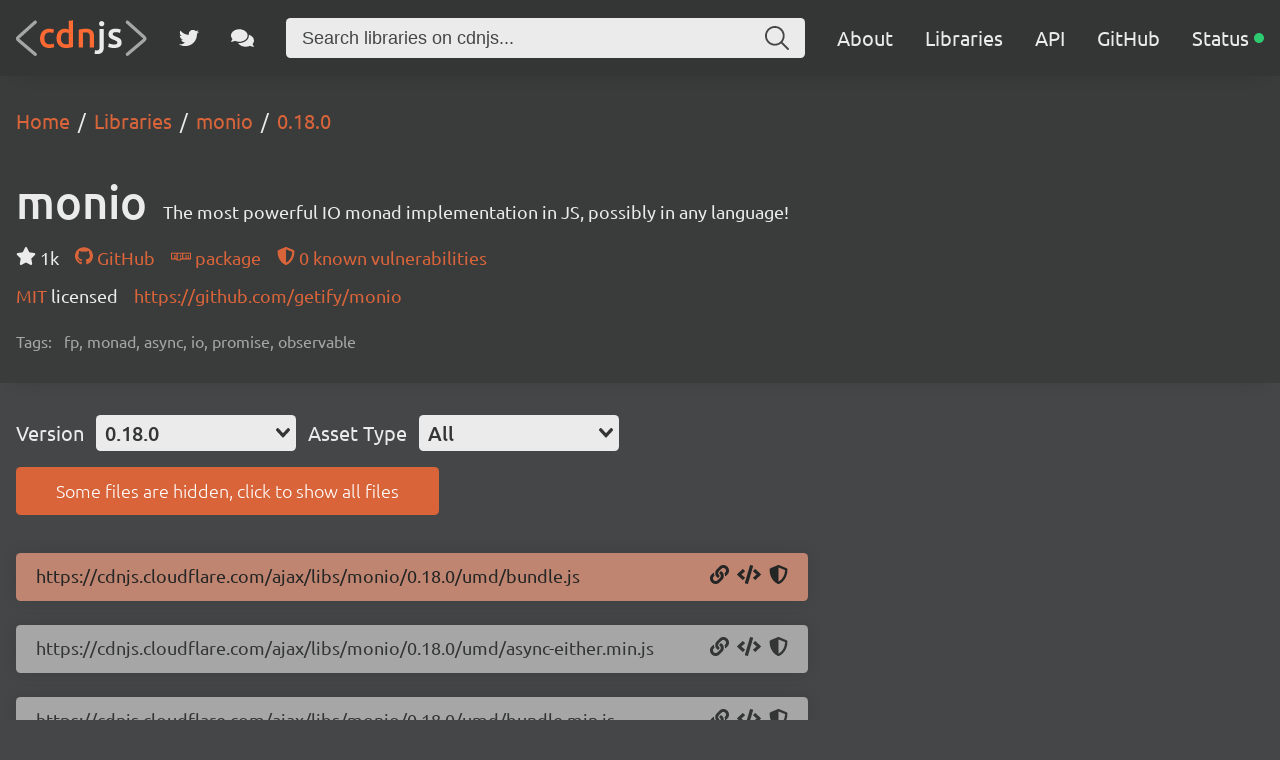

--- FILE ---
content_type: text/html; charset=utf-8
request_url: https://cdnjs.com/libraries/monio/0.18.0
body_size: 20412
content:
<!doctype html>
<html data-n-head-ssr lang="en" data-n-head="%7B%22lang%22:%7B%22ssr%22:%22en%22%7D%7D">
  <head >
    <meta data-n-head="ssr" charset="utf-8"><meta data-n-head="ssr" name="viewport" content="width=device-width, initial-scale=1"><meta data-n-head="ssr" name="mobile-web-app-capable" content="yes"><meta data-n-head="ssr" name="apple-mobile-web-app-capable" content="yes"><meta data-n-head="ssr" name="theme-color" content="#d9643a"><meta data-n-head="ssr" name="twitter:card" content="summary_large_image"><meta data-n-head="ssr" name="twitter:site" content="@cdnjs"><meta data-n-head="ssr" name="twitter:creator" content="@MattIPv4"><meta data-n-head="ssr" name="twitter:image" content="https://cdnjs.com/banner.png"><meta data-n-head="ssr" name="twitter:image:alt" content="cdnjs banner image"><meta data-n-head="ssr" prefix="og: http://ogp.me/ns#" property="og:type" content="website"><meta data-n-head="ssr" prefix="og: http://ogp.me/ns#" property="og:locale" content="en_GB"><meta data-n-head="ssr" prefix="og: http://ogp.me/ns#" property="og:site_name" content="cdnjs"><meta data-n-head="ssr" prefix="og: http://ogp.me/ns#" property="og:image" content="https://cdnjs.com/banner.png"><meta data-n-head="ssr" prefix="og: http://ogp.me/ns#" property="og:image:url" content="https://cdnjs.com/banner.png"><meta data-n-head="ssr" data-hid="title" name="title" content="monio - Libraries - cdnjs - The #1 free and open source CDN built to make life easier for developers"><meta data-n-head="ssr" data-hid="description" name="description" content="The most powerful IO monad implementation in JS, possibly in any language! - Simple. Fast. Reliable. Content delivery at its finest. cdnjs is a free and open-source CDN service trusted by over 12.5% of all websites, serving over 200 billion requests each month, powered by Cloudflare. We make it faster and easier to load library files on your websites."><meta data-n-head="ssr" data-hid="keywords" name="keywords" content="fp, monad, async, io, promise, observable, monio, monio cdn, monio cdnjs, monio library, cdn, cdnjs, js, javascript, css, library, web, front-end, free, open-source, open source, oss, npm, github"><meta data-n-head="ssr" data-hid="twitter:title" name="twitter:title" content="monio - Libraries - cdnjs - The #1 free and open source CDN built to make life easier for developers"><meta data-n-head="ssr" data-hid="twitter:description" name="twitter:description" content="The most powerful IO monad implementation in JS, possibly in any language! - Simple. Fast. Reliable. Content delivery at its finest. cdnjs is a free and open-source CDN service trusted by over 12.5% of all websites, serving over 200 billion requests each month, powered by Cloudflare. We make it faster and easier to load library files on your websites."><meta data-n-head="ssr" data-hid="twitter:url" name="twitter:url" content="https://cdnjs.com/libraries/monio/0.18.0"><meta data-n-head="ssr" data-hid="og:title" prefix="og: http://ogp.me/ns#" property="og:title" content="monio - Libraries - cdnjs - The #1 free and open source CDN built to make life easier for developers"><meta data-n-head="ssr" data-hid="og:description" prefix="og: http://ogp.me/ns#" property="og:description" content="The most powerful IO monad implementation in JS, possibly in any language! - Simple. Fast. Reliable. Content delivery at its finest. cdnjs is a free and open-source CDN service trusted by over 12.5% of all websites, serving over 200 billion requests each month, powered by Cloudflare. We make it faster and easier to load library files on your websites."><meta data-n-head="ssr" data-hid="og:url" prefix="og: http://ogp.me/ns#" property="og:url" content="https://cdnjs.com/libraries/monio/0.18.0"><meta data-n-head="ssr" data-hid="canonical" rel="canonical" href="https://cdnjs.com/libraries/monio/0.18.0"><title>monio - Libraries - cdnjs - The #1 free and open source CDN built to make life easier for developers</title><link data-n-head="ssr" rel="icon" type="image/png" href="/favicon.png"><link data-n-head="ssr" rel="shortcut-icon" type="image/png" href="/favicon.png"><link data-n-head="ssr" rel="apple-touch-icon" type="image/png" href="/favicon.png"><link data-n-head="ssr" data-hid="canonical" rel="canonical" href="https://cdnjs.com"><script data-n-head="ssr" src="https://api.radar.cloudflare.com/beacon.js" defer></script><script data-n-head="ssr" type="application/ld+json">{"@context":"http://schema.org","@type":"WebApplication","name":"monio","description":"The most powerful IO monad implementation in JS, possibly in any language!","keywords":"fp,monad,async,io,promise,observable","url":"https://cdnjs.com/libraries/monio","downloadUrl":"https://cdnjs.cloudflare.com/ajax/libs/monio/0.53.0/umd/bundle.js","softwareVersion":"0.53.0","applicationCategory":"library","operatingSystem":"any"}</script><script data-n-head="ssr" type="application/ld+json">{"@context":"http://schema.org","@type":"WebSite","name":"cdnjs","alternateName":"CDNJS","description":"The #1 free and open source CDN built to make life easier for developers","image":"https://cdnjs.com/favicon.png","thumbnailUrl":"https://cdnjs.com/banner.png","url":"https://cdnjs.com/","sameAs":["https://github.com/cdnjs","https://twitter.com/cdnjs","https://linkedin.com/company/cdnjs"],"potentialAction":{"@type":"SearchAction","target":"https://cdnjs.com/libraries?q={search_term_string}","query-input":"name=search_term_string"}}</script><link rel="preload" href="/_/27ea87f.js" as="script"><link rel="preload" href="/_/f867c1e.js" as="script"><link rel="preload" href="/_/83ab4b1.js" as="script"><link rel="preload" href="/_/e0d7272.js" as="script"><link rel="preload" href="/_/a08a578.js" as="script"><link rel="preload" href="/_/835b390.js" as="script"><style data-vue-ssr-id="1ab9ae0a:0 262280fc:0 443e4d5c:0">@font-face{font-display:swap;font-family:"Ubuntu";font-style:normal;font-weight:300;src:local("Ubuntu Light "),local("Ubuntu-Light"),url(/_/fonts/ubuntu-latin-300.11dd408.woff2) format("woff2"),url(/_/fonts/ubuntu-latin-300.8a517f2.woff) format("woff")}@font-face{font-display:swap;font-family:"Ubuntu";font-style:italic;font-weight:300;src:local("Ubuntu Light italic"),local("Ubuntu-Lightitalic"),url(/_/fonts/ubuntu-latin-300italic.c6fd7cf.woff2) format("woff2"),url(/_/fonts/ubuntu-latin-300italic.5b545d0.woff) format("woff")}@font-face{font-display:swap;font-family:"Ubuntu";font-style:normal;font-weight:400;src:local("Ubuntu Regular "),local("Ubuntu-Regular"),url(/_/fonts/ubuntu-latin-400.3525fd9.woff2) format("woff2"),url(/_/fonts/ubuntu-latin-400.1cac021.woff) format("woff")}@font-face{font-display:swap;font-family:"Ubuntu";font-style:italic;font-weight:400;src:local("Ubuntu Regular italic"),local("Ubuntu-Regularitalic"),url(/_/fonts/ubuntu-latin-400italic.1bee454.woff2) format("woff2"),url(/_/fonts/ubuntu-latin-400italic.5a969b4.woff) format("woff")}@font-face{font-display:swap;font-family:"Ubuntu";font-style:normal;font-weight:500;src:local("Ubuntu Medium "),local("Ubuntu-Medium"),url(/_/fonts/ubuntu-latin-500.111af58.woff2) format("woff2"),url(/_/fonts/ubuntu-latin-500.437d925.woff) format("woff")}@font-face{font-display:swap;font-family:"Ubuntu";font-style:italic;font-weight:500;src:local("Ubuntu Medium italic"),local("Ubuntu-Mediumitalic"),url(/_/fonts/ubuntu-latin-500italic.b3b0953.woff2) format("woff2"),url(/_/fonts/ubuntu-latin-500italic.c4134df.woff) format("woff")}@font-face{font-display:swap;font-family:"Ubuntu";font-style:normal;font-weight:700;src:local("Ubuntu Bold "),local("Ubuntu-Bold"),url(/_/fonts/ubuntu-latin-700.7b253bf.woff2) format("woff2"),url(/_/fonts/ubuntu-latin-700.80d4eba.woff) format("woff")}@font-face{font-display:swap;font-family:"Ubuntu";font-style:italic;font-weight:700;src:local("Ubuntu Bold italic"),local("Ubuntu-Bolditalic"),url(/_/fonts/ubuntu-latin-700italic.270eb36.woff2) format("woff2"),url(/_/fonts/ubuntu-latin-700italic.7759495.woff) format("woff")}.ais-Breadcrumb-list,.ais-CurrentRefinements-list,.ais-HierarchicalMenu-list,.ais-Hits-list,.ais-InfiniteHits-list,.ais-InfiniteResults-list,.ais-Menu-list,.ais-NumericMenu-list,.ais-Pagination-list,.ais-RatingMenu-list,.ais-RefinementList-list,.ais-Results-list,.ais-ToggleRefinement-list{list-style:none;margin:0;padding:0}.ais-ClearRefinements-button,.ais-CurrentRefinements-delete,.ais-CurrentRefinements-reset,.ais-GeoSearch-redo,.ais-GeoSearch-reset,.ais-HierarchicalMenu-showMore,.ais-InfiniteHits-loadMore,.ais-InfiniteHits-loadPrevious,.ais-InfiniteResults-loadMore,.ais-Menu-showMore,.ais-RangeInput-submit,.ais-RefinementList-showMore,.ais-SearchBox-reset,.ais-SearchBox-submit,.ais-VoiceSearch-button{background:none;border:0;color:inherit;cursor:pointer;font:inherit;line-height:normal;overflow:visible;padding:0;-webkit-user-select:none;-moz-user-select:none;user-select:none}.ais-ClearRefinements-button::-moz-focus-inner,.ais-CurrentRefinements-delete::-moz-focus-inner,.ais-CurrentRefinements-reset::-moz-focus-inner,.ais-GeoSearch-redo::-moz-focus-inner,.ais-GeoSearch-reset::-moz-focus-inner,.ais-HierarchicalMenu-showMore::-moz-focus-inner,.ais-InfiniteHits-loadMore::-moz-focus-inner,.ais-InfiniteHits-loadPrevious::-moz-focus-inner,.ais-InfiniteResults-loadMore::-moz-focus-inner,.ais-Menu-showMore::-moz-focus-inner,.ais-RangeInput-submit::-moz-focus-inner,.ais-RefinementList-showMore::-moz-focus-inner,.ais-SearchBox-reset::-moz-focus-inner,.ais-SearchBox-submit::-moz-focus-inner,.ais-VoiceSearch-button::-moz-focus-inner{border:0;padding:0}.ais-ClearRefinements-button[disabled],.ais-CurrentRefinements-delete[disabled],.ais-CurrentRefinements-reset[disabled],.ais-GeoSearch-redo[disabled],.ais-GeoSearch-reset[disabled],.ais-HierarchicalMenu-showMore[disabled],.ais-InfiniteHits-loadMore[disabled],.ais-InfiniteHits-loadPrevious[disabled],.ais-InfiniteResults-loadMore[disabled],.ais-Menu-showMore[disabled],.ais-RangeInput-submit[disabled],.ais-RefinementList-showMore[disabled],.ais-SearchBox-reset[disabled],.ais-SearchBox-submit[disabled],.ais-VoiceSearch-button[disabled]{cursor:default}.ais-HierarchicalMenu-showMore,.ais-InfiniteHits-loadMore,.ais-InfiniteHits-loadPrevious,.ais-Menu-showMore,.ais-RefinementList-showMore{overflow-anchor:none}.ais-Breadcrumb-item,.ais-Breadcrumb-list,.ais-Pagination-list,.ais-PoweredBy,.ais-RangeInput-form,.ais-RatingMenu-link{align-items:center;display:flex}.ais-GeoSearch,.ais-GeoSearch-map{height:100%}.ais-HierarchicalMenu-list .ais-HierarchicalMenu-list{margin-left:1em}.ais-PoweredBy-logo{display:block;height:1.2em;width:auto}.ais-RatingMenu-starIcon{display:block;height:20px;width:20px}.ais-SearchBox-input::-ms-clear,.ais-SearchBox-input::-ms-reveal{display:none;height:0;width:0}.ais-SearchBox-input::-webkit-search-cancel-button,.ais-SearchBox-input::-webkit-search-decoration,.ais-SearchBox-input::-webkit-search-results-button,.ais-SearchBox-input::-webkit-search-results-decoration{display:none}.ais-RangeSlider .rheostat{margin-bottom:40px;margin-top:40px;overflow:visible}.ais-RangeSlider .rheostat-background{height:6px;top:0;width:100%}.ais-RangeSlider .rheostat-handle{margin-left:-12px;top:-7px}.ais-RangeSlider .rheostat-background{background-color:#fff;border:1px solid #aaa;position:relative}.ais-RangeSlider .rheostat-progress{background-color:#333;height:4px;position:absolute;top:1px}.rheostat-handle{background-color:#fff;border:1px solid #333;border-radius:50%;cursor:grab;height:20px;position:relative;width:20px;z-index:1}.rheostat-marker{background-color:#aaa;height:5px;margin-left:-1px;position:absolute;width:1px}.rheostat-marker--large{height:9px}.rheostat-value{padding-top:15px}.rheostat-tooltip,.rheostat-value{margin-left:50%;position:absolute;text-align:center;transform:translateX(-50%)}.rheostat-tooltip{top:-22px}[class^=ais-]{box-sizing:border-box;font-size:1rem}a[class^=ais-]{-webkit-text-decoration:none;text-decoration:none}.ais-Breadcrumb,.ais-ClearRefinements,.ais-CurrentRefinements,.ais-GeoSearch,.ais-HierarchicalMenu,.ais-Hits,.ais-HitsPerPage,.ais-InfiniteHits,.ais-InfiniteResults,.ais-Menu,.ais-MenuSelect,.ais-NumericMenu,.ais-NumericSelector,.ais-Pagination,.ais-Panel,.ais-PoweredBy,.ais-RangeInput,.ais-RangeSlider,.ais-RatingMenu,.ais-RefinementList,.ais-Results,.ais-ResultsPerPage,.ais-SearchBox,.ais-SortBy,.ais-Stats,.ais-ToggleRefinement{color:#3a4570}.ais-Breadcrumb-item--selected,.ais-HierarchicalMenu-item--selected,.ais-Menu-item--selected{font-weight:700}.ais-Breadcrumb-separator{font-weight:400;margin:0 .3em}.ais-Breadcrumb-link,.ais-HierarchicalMenu-link,.ais-Menu-link,.ais-Pagination-link,.ais-RatingMenu-link{color:#0096db;transition:color .2s ease-out}.ais-Breadcrumb-link:focus,.ais-Breadcrumb-link:hover,.ais-HierarchicalMenu-link:focus,.ais-HierarchicalMenu-link:hover,.ais-Menu-link:focus,.ais-Menu-link:hover,.ais-Pagination-link:focus,.ais-Pagination-link:hover,.ais-RatingMenu-link:focus,.ais-RatingMenu-link:hover{color:#0073a8}.ais-ClearRefinements-button,.ais-CurrentRefinements-reset,.ais-GeoSearch-redo,.ais-GeoSearch-reset,.ais-HierarchicalMenu-showMore,.ais-InfiniteHits-loadMore,.ais-InfiniteHits-loadPrevious,.ais-InfiniteResults-loadMore,.ais-Menu-showMore,.ais-RefinementList-showMore{background-color:#0096db;border-radius:5px;color:#fff;font-size:.8rem;outline:none;padding:.3rem .5rem;transition:background-color .2s ease-out}.ais-ClearRefinements-button:focus,.ais-ClearRefinements-button:hover,.ais-CurrentRefinements-reset:focus,.ais-CurrentRefinements-reset:hover,.ais-GeoSearch-redo:focus,.ais-GeoSearch-redo:hover,.ais-GeoSearch-reset:focus,.ais-GeoSearch-reset:hover,.ais-HierarchicalMenu-showMore:focus,.ais-HierarchicalMenu-showMore:hover,.ais-InfiniteHits-loadMore:focus,.ais-InfiniteHits-loadMore:hover,.ais-InfiniteHits-loadPrevious:focus,.ais-InfiniteHits-loadPrevious:hover,.ais-InfiniteResults-loadMore:focus,.ais-InfiniteResults-loadMore:hover,.ais-Menu-showMore:focus,.ais-Menu-showMore:hover,.ais-RefinementList-showMore:focus,.ais-RefinementList-showMore:hover{background-color:#0073a8}.ais-ClearRefinements-button--disabled,.ais-GeoSearch-redo--disabled,.ais-GeoSearch-reset--disabled,.ais-HierarchicalMenu-showMore--disabled,.ais-InfiniteHits-loadMore--disabled,.ais-InfiniteResults-loadMore--disabled,.ais-Menu-showMore--disabled,.ais-RefinementList-showMore--disabled{cursor:not-allowed;opacity:.6}.ais-ClearRefinements-button--disabled:focus,.ais-ClearRefinements-button--disabled:hover,.ais-GeoSearch-redo--disabled:focus,.ais-GeoSearch-redo--disabled:hover,.ais-GeoSearch-reset--disabled:focus,.ais-GeoSearch-reset--disabled:hover,.ais-HierarchicalMenu-showMore--disabled:focus,.ais-HierarchicalMenu-showMore--disabled:hover,.ais-InfiniteHits-loadMore--disabled:focus,.ais-InfiniteHits-loadMore--disabled:hover,.ais-InfiniteResults-loadMore--disabled:focus,.ais-InfiniteResults-loadMore--disabled:hover,.ais-Menu-showMore--disabled:focus,.ais-Menu-showMore--disabled:hover,.ais-RefinementList-showMore--disabled:focus,.ais-RefinementList-showMore--disabled:hover{background-color:#0096db}.ais-InfiniteHits-loadPrevious--disabled{display:none}.ais-CurrentRefinements{margin-top:-.3rem}.ais-CurrentRefinements,.ais-CurrentRefinements-list{display:flex;flex-wrap:wrap}.ais-CurrentRefinements-item{background-color:#495588;border-radius:5px;display:flex;margin-right:.3rem;margin-top:.3rem;padding:.3rem .5rem}.ais-CurrentRefinements-category{display:flex;margin-left:.3em}.ais-CurrentRefinements-delete{margin-left:.3rem}.ais-CurrentRefinements-categoryLabel,.ais-CurrentRefinements-delete,.ais-CurrentRefinements-label{color:#fff;font-size:.8rem;white-space:nowrap}.ais-CurrentRefinements-reset{margin-top:.3rem;white-space:nowrap}.ais-CurrentRefinements-reset+.ais-CurrentRefinements-list{margin-left:.3rem}.ais-GeoSearch{position:relative}.ais-GeoSearch-control{left:3.75rem;position:absolute;top:.8rem}.ais-GeoSearch-label{background-color:#fff;border-radius:5px;box-shadow:0 1px 1px rgba(0,0,0,.1);display:block;font-size:.8rem;outline:none;padding:.3rem .5rem;transition:background-color .2s ease-out}.ais-GeoSearch-input{margin:0 .25rem 0 0}.ais-GeoSearch-label,.ais-GeoSearch-redo,.ais-GeoSearch-reset{white-space:nowrap}.ais-GeoSearch-reset{bottom:1.25rem;left:50%;position:absolute;transform:translateX(-50%)}.ais-HierarchicalMenu-link,.ais-Menu-link{display:block;line-height:1.5}.ais-HierarchicalMenu-list,.ais-Menu-list,.ais-NumericMenu-list,.ais-RatingMenu-list,.ais-RefinementList-list{font-weight:400;line-height:1.5}.ais-HierarchicalMenu-link:after{background-image:url("data:image/svg+xml;charset=utf-8,%3Csvg xmlns='http://www.w3.org/2000/svg' viewBox='0 0 24 24'%3E%3Cpath fill='%233A4570' d='m7.3 24-2.8-2.8 9.3-9.2-9.3-9.2L7.3 0l12.2 12z'/%3E%3C/svg%3E");background-size:100% 100%;content:"";display:none;height:10px;margin-left:.3em;width:10px}.ais-HierarchicalMenu-item--parent>.ais-HierarchicalMenu-link:after{display:inline-block}.ais-HierarchicalMenu-item--selected>.ais-HierarchicalMenu-link:after{transform:rotate(90deg)}.ais-CurrentRefinements-count,.ais-RatingMenu-count{font-size:.8rem}.ais-CurrentRefinements-count:before,.ais-RatingMenu-count:before{content:"("}.ais-CurrentRefinements-count:after,.ais-RatingMenu-count:after{content:")"}.ais-HierarchicalMenu-count,.ais-Menu-count,.ais-RefinementList-count,.ais-ToggleRefinement-count{background-color:#dfe2ee;border-radius:8px;color:#3a4570;font-size:.8rem;padding:.1rem .4rem}.ais-HierarchicalMenu-showMore,.ais-Menu-showMore,.ais-RefinementList-showMore{margin-top:.5rem}.ais-Highlight-highlighted,.ais-Snippet-highlighted{background-color:#ffc168}.ais-Hits-list,.ais-InfiniteHits-list,.ais-InfiniteResults-list,.ais-Results-list{display:flex;flex-wrap:wrap;margin-left:-1rem;margin-top:-1rem}.ais-Panel-body .ais-Hits-list,.ais-Panel-body .ais-InfiniteHits-list,.ais-Panel-body .ais-InfiniteResults-list,.ais-Panel-body .ais-Results-list{margin:.5rem 0 0 -1rem}.ais-Hits-item,.ais-InfiniteHits-item,.ais-InfiniteResults-item,.ais-Results-item{border:1px solid #c4c8d8;box-shadow:0 2px 5px 0 #e3e5ec;margin-left:1rem;margin-top:1rem;padding:1rem;width:calc(25% - 1rem)}.ais-Panel-body .ais-Hits-item,.ais-Panel-body .ais-InfiniteHits-item,.ais-Panel-body .ais-InfiniteResults-item,.ais-Panel-body .ais-Results-item{margin:.5rem 0 .5rem 1rem}.ais-InfiniteHits-loadMore,.ais-InfiniteResults-loadMore{margin-top:1rem}.ais-InfiniteHits-loadPrevious{margin-bottom:1rem}.ais-HitsPerPage-select,.ais-MenuSelect-select,.ais-NumericSelector-select,.ais-ResultsPerPage-select,.ais-SortBy-select{-webkit-appearance:none;-moz-appearance:none;appearance:none;background-color:#fff;background-image:url("data:image/svg+xml;charset=utf-8,%3Csvg xmlns='http://www.w3.org/2000/svg' viewBox='0 0 24 24'%3E%3Cpath fill='%233A4570' d='m0 7.3 2.8-2.8 9.2 9.3 9.2-9.3L24 7.3 12 19.5z'/%3E%3C/svg%3E");background-position:92% 50%;background-repeat:no-repeat;background-size:10px 10px;border:1px solid #c4c8d8;border-radius:5px;max-width:100%;padding:.3rem 2rem .3rem .3rem}.ais-Panel--collapsible{position:relative}.ais-Panel--collapsible.ais-Panel--collapsed .ais-Panel-body,.ais-Panel--collapsible.ais-Panel--collapsed .ais-Panel-footer{display:none}.ais-Panel--collapsible .ais-Panel-collapseButton{background:none;border:none;padding:0;position:absolute;right:0;top:0}.ais-Panel-header{border-bottom:1px solid #c4c8d8;font-size:.8rem;font-weight:700;margin-bottom:.5rem;padding-bottom:.5rem;text-transform:uppercase}.ais-Panel-footer{font-size:.8rem;margin-top:.5rem}.ais-RangeInput-input{height:1.5rem;line-height:1.5rem;padding:0 .2rem;width:5rem}.ais-RangeInput-separator{margin:0 .3rem}.ais-RangeInput-submit{-webkit-appearance:none;-moz-appearance:none;appearance:none;background-color:#0096db;border:none;border-radius:5px;color:#fff;font-size:.8rem;height:1.5rem;line-height:1.5rem;margin-left:.3rem;outline:none;padding:0 .5rem;transition:.2s ease-out}.ais-RangeInput-submit:focus,.ais-RangeInput-submit:hover{background-color:#0073a8}.ais-RatingMenu-count{color:#3a4570}.ais-Pagination-list{justify-content:center}.ais-Pagination-item+.ais-Pagination-item{margin-left:.3rem}.ais-Pagination-link{border:1px solid #c4c8d8;border-radius:5px;display:block;padding:.3rem .6rem;transition:background-color .2s ease-out}.ais-Pagination-link:focus,.ais-Pagination-link:hover{background-color:#e3e5ec}.ais-Pagination-item--disabled .ais-Pagination-link{color:#a5abc4;cursor:not-allowed;opacity:.6}.ais-Pagination-item--disabled .ais-Pagination-link:focus,.ais-Pagination-item--disabled .ais-Pagination-link:hover{background-color:#fff;color:#a5abc4}.ais-Pagination-item--selected .ais-Pagination-link{background-color:#0096db;border-color:#0096db;color:#fff}.ais-Pagination-item--selected .ais-Pagination-link:focus,.ais-Pagination-item--selected .ais-Pagination-link:hover{color:#fff}.ais-PoweredBy-text,.ais-Stats-text,.rheostat-tooltip,.rheostat-value{font-size:.8rem}.ais-PoweredBy-logo{margin-left:.3rem}.ais-RangeSlider .rheostat-progress{background-color:#495588}.ais-RangeSlider .rheostat-background{border-color:#878faf;box-sizing:border-box}.ais-RangeSlider .rheostat-handle{border-color:#878faf}.ais-RangeSlider .rheostat-marker{background-color:#878faf}.ais-Panel-body .ais-RangeSlider{margin:2rem 0}.ais-RangeSlider-handle{background:#fff;border:1px solid #46aeda;border-radius:50%;cursor:pointer;height:20px;position:relative;width:20px;z-index:1}.ais-RangeSlider-tooltip{background:#fff;font-size:.8em;position:absolute;top:-22px}.ais-RangeSlider-value{font-size:.8em;margin-left:-20px;padding-top:15px;position:absolute;text-align:center;width:40px}.ais-RangeSlider-marker{background:#ddd;height:5px;margin-left:-1px;position:absolute;width:1px}.ais-RatingMenu-item--disabled
.ais-RatingMenu-label,.ais-RatingMenu-item--disabled .ais-RatingMenu-count{color:#c4c8d8}.ais-RatingMenu-item--selected{font-weight:700}.ais-RatingMenu-link{line-height:1.5}.ais-RatingMenu-link>*+*{margin-left:.3rem}.ais-RatingMenu-starIcon{position:relative;top:-1px;width:15px;fill:#ffc168}.ais-RatingMenu-item--disabled .ais-RatingMenu-starIcon{fill:#c4c8d8}.ais-HierarchicalMenu-searchBox>*,.ais-Menu-searchBox>*,.ais-RefinementList-searchBox>*{margin-bottom:.5rem}.ais-SearchBox-form{display:block;position:relative}.ais-SearchBox-input{-webkit-appearance:none;-moz-appearance:none;appearance:none;background-color:#fff;border:1px solid #c4c8d8;border-radius:5px;padding:.3rem 1.7rem;position:relative;width:100%}.ais-SearchBox-input::-webkit-input-placeholder{color:#a5aed1}.ais-SearchBox-input::-moz-placeholder{color:#a5aed1}.ais-SearchBox-input:-ms-input-placeholder{color:#a5aed1}.ais-SearchBox-input:-moz-placeholder{color:#a5aed1}.ais-SearchBox-loadingIndicator,.ais-SearchBox-reset,.ais-SearchBox-submit{-webkit-appearance:none;-moz-appearance:none;appearance:none;height:20px;position:absolute;right:.3rem;top:50%;transform:translateY(-50%);width:20px;z-index:1}.ais-SearchBox-submit{left:.3rem}.ais-SearchBox-reset{right:.3rem}.ais-SearchBox-loadingIcon,.ais-SearchBox-resetIcon,.ais-SearchBox-submitIcon{left:50%;position:absolute;top:50%;transform:translateX(-50%) translateY(-50%)}.ais-SearchBox-resetIcon path,.ais-SearchBox-submitIcon path{fill:#495588}.ais-SearchBox-submitIcon{height:14px;width:14px}.ais-SearchBox-resetIcon{height:12px;width:12px}.ais-SearchBox-loadingIcon{height:16px;width:16px}.ais-VoiceSearch-button{background-color:transparent;border:none;border-radius:50%;color:#3a4570;height:24px;padding:4px;width:24px}.ais-VoiceSearch-button svg{color:currentColor}.ais-VoiceSearch-button:hover{background-color:#a5aed1;color:#fff;cursor:pointer}.ais-VoiceSearch-button:disabled{color:#a5aed1}.ais-VoiceSearch-button:disabled:hover{background:inherit;color:#a5aed1;cursor:not-allowed}.v-select{font-family:inherit;position:relative}.v-select,.v-select *{box-sizing:border-box}@keyframes vSelectSpinner{0%{transform:rotate(0deg)}to{transform:rotate(1turn)}}.vs__fade-enter-active,.vs__fade-leave-active{pointer-events:none;transition:opacity .15s cubic-bezier(1,.5,.8,1)}.vs__fade-enter,.vs__fade-leave-to{opacity:0}.vs--disabled .vs__clear,.vs--disabled .vs__dropdown-toggle,.vs--disabled .vs__open-indicator,.vs--disabled .vs__search,.vs--disabled .vs__selected{background-color:#f8f8f8;cursor:not-allowed}.v-select[dir=rtl] .vs__actions{padding:0 3px 0 6px}.v-select[dir=rtl] .vs__clear{margin-left:6px;margin-right:0}.v-select[dir=rtl] .vs__deselect{margin-left:0;margin-right:2px}.v-select[dir=rtl] .vs__dropdown-menu{text-align:right}.vs__dropdown-toggle{-webkit-appearance:none;-moz-appearance:none;appearance:none;background:none;border:0 solid rgba(60,60,60,.26);border-radius:4.5px;display:flex;padding:0 0 4px;white-space:normal}.vs__selected-options{display:flex;flex-basis:100%;flex-grow:1;flex-wrap:wrap;padding:0 2px;position:relative}.vs__actions{align-items:center;display:flex;padding:4px 6px 0 3px}.vs--searchable .vs__dropdown-toggle{cursor:text}.vs--unsearchable .vs__dropdown-toggle{cursor:pointer}.vs--open .vs__dropdown-toggle{border-bottom-color:transparent;border-bottom-left-radius:0;border-bottom-right-radius:0}.vs__open-indicator{fill:#343535;transform:scale(1);transition:transform .15s cubic-bezier(1,-.115,.975,.855);transition-timing-function:cubic-bezier(1,-.115,.975,.855)}.vs--open .vs__open-indicator{transform:rotate(180deg) scale(1)}.vs--loading .vs__open-indicator{opacity:0}.vs__clear{fill:#343535;background-color:transparent;border:0;cursor:pointer;margin-right:8px;padding:0}.vs__dropdown-menu{background:#fff;border:0 solid rgba(60,60,60,.26);border-radius:0 0 4.5px 4.5px;border-top-style:none;box-shadow:0 3px 6px 0 rgba(0,0,0,.15);box-sizing:border-box;display:block;left:0;list-style:none;margin:0;max-height:350px;min-width:160px;overflow-y:auto;padding:5px 0;position:absolute;text-align:left;top:100%;width:100%;z-index:1000}.vs__no-options{text-align:center}.vs__dropdown-option{clear:both;color:#333;cursor:pointer;display:block;line-height:1.42857143;padding:3px 20px;white-space:nowrap}.vs__dropdown-option--highlight{background:#5897fb;color:#fff}.vs__dropdown-option--deselect{background:#fb5858;color:#fff}.vs__dropdown-option--disabled{background:inherit;color:rgba(60,60,60,.5);cursor:inherit}.vs__selected{align-items:center;background-color:#f0f0f0;border:0 solid rgba(60,60,60,.26);border-radius:4.5px;color:#333;display:flex;line-height:1.4;margin:4px 2px 0;padding:0 .25em;z-index:0}.vs__deselect{-webkit-appearance:none;-moz-appearance:none;appearance:none;background:none;border:0;cursor:pointer;display:inline-flex;margin-left:4px;padding:0;fill:#343535;text-shadow:0 1px 0 #fff}.vs--single .vs__selected{background-color:transparent;border-color:transparent}.vs--single.vs--loading .vs__selected,.vs--single.vs--open .vs__selected{opacity:.4;position:absolute}.vs--single.vs--searching .vs__selected{display:none}.vs__search::-webkit-search-cancel-button{display:none}.vs__search::-ms-clear,.vs__search::-webkit-search-decoration,.vs__search::-webkit-search-results-button,.vs__search::-webkit-search-results-decoration{display:none}.vs__search,.vs__search:focus{-webkit-appearance:none;-moz-appearance:none;appearance:none;background:none;border:1px solid transparent;border-left:none;box-shadow:none;flex-grow:1;font-size:1em;line-height:1.4;margin:4px 0 0;max-width:100%;outline:none;padding:0 7px;width:0;z-index:1}.vs__search::-moz-placeholder{color:inherit}.vs__search::placeholder{color:inherit}.vs--unsearchable .vs__search{opacity:1}.vs--unsearchable:not(.vs--disabled) .vs__search{cursor:pointer}.vs--single.vs--searching:not(.vs--open):not(.vs--loading) .vs__search{opacity:.2}.vs__spinner{align-self:center;animation:vSelectSpinner 1.1s linear infinite;border:.9em solid hsla(0,0%,39%,.1);border-left-color:rgba(60,60,60,.45);font-size:5px;opacity:0;overflow:hidden;text-indent:-9999em;transform:translateZ(0);transition:opacity .1s}.vs__spinner,.vs__spinner:after{border-radius:50%;height:5em;width:5em}.vs--loading .vs__spinner{opacity:1}*{box-sizing:border-box}#__app,#__layout,#__nuxt,body,html{background-color:#454647;color:#ebebeb;font-family:"Ubuntu",sans-serif;font-weight:300;height:100vh;margin:0;min-height:100vh;padding:0}main{justify-content:space-between;min-height:100%;position:relative;z-index:0}main,main .content,main section{align-items:center;display:flex;flex-direction:column}main .content,main section{flex-grow:1;justify-content:center;width:100%}main .row{display:flex;flex-direction:row;flex-wrap:wrap}main .column{align-items:center;display:flex;flex-direction:column}footer .content,main .content{align-items:flex-start;justify-content:flex-start;margin:0 auto;max-width:1550px;padding:32px 16px}@media screen and (max-width:960px){footer .content,main .content{padding:16px}}header{align-items:center;background:#3a3c3c;box-shadow:0 16px 16px -16px rgba(0,0,0,.1);display:flex;flex-direction:column;width:100%}svg.icon{fill:currentColor;height:1em;vertical-align:text-top}code,svg.icon{display:inline-block}code{background:#343535;border-radius:4.5px;color:#d9643a;margin:2px 0;max-width:100%;padding:16px;word-break:break-word}:not(pre)>code{padding:4px 8px}pre[class*=language-]{border-radius:4.5px;box-shadow:0 0 16px 0 rgba(0,0,0,.1)}pre>code{overflow:auto}pre>code[class*=language-]{overflow:visible;overflow:initial;padding:0}.code-toolbar .toolbar .toolbar-item a,.code-toolbar .toolbar .toolbar-item button,.code-toolbar .toolbar .toolbar-item span{background:#454647;border-radius:4.5px;box-shadow:none;color:#ebebeb;cursor:pointer;padding:4px 12px;transition:color .15s cubic-bezier(1,-.115,.975,.855)}.code-toolbar .toolbar .toolbar-item a:focus,.code-toolbar .toolbar .toolbar-item a:hover,.code-toolbar .toolbar .toolbar-item button:focus,.code-toolbar .toolbar .toolbar-item button:hover,.code-toolbar .toolbar .toolbar-item span:focus,.code-toolbar .toolbar .toolbar-item span:hover{color:#d9643a}.page-enter-active,.page-leave-active{transition:opacity .15s ease}.page-enter,.page-leave-to{opacity:0}.search-enter-active,.search-leave-active{transition:opacity .2s ease}.search-enter,.search-leave-to{opacity:0}.assets-enter-active,.assets-leave-active{transition:opacity .2s ease}.assets-enter,.assets-leave-to{opacity:0}.homepage-search-enter-active,.homepage-search-leave-active{transition:opacity .2s ease}.homepage-search-enter,.homepage-search-leave-to{opacity:0}#__app main{opacity:0;transition:opacity .15s ease}#__app main.ready{opacity:1}.nav{background:#343535;box-shadow:0 16px 16px -16px rgba(0,0,0,.1);position:relative;width:100%;z-index:1}.nav .content{align-items:center;display:flex;flex-direction:row;flex-wrap:wrap;height:auto;min-height:75px;padding:16px 0}.nav .content .left{margin:0 auto 0 0}.nav .content .right{margin:0 0 0 auto}@media screen and (min-width:350px)and (max-width:960px){.nav .content .right{margin:15px 0 0 auto}}.nav .content .middle{flex-grow:1}.nav .content .middle .inline-search{margin-left:auto;max-width:600px;padding:0 16px}.nav .content .middle .inline-search .ais-SearchBox .ais-SearchBox-form .ais-SearchBox-input{height:40px;padding:4px 52px 4px 16px}.nav .content .middle .inline-search .ais-StateResults{width:calc(100% - 32px)}@media screen and (max-width:600px){.nav .content .middle{display:contents!important}.nav .content .middle .inline-search{margin-top:12px}}.nav .content .left,.nav .content .middle,.nav .content .right{align-content:center;display:flex;flex-direction:row;flex-wrap:wrap}.nav .content .left a,.nav .content .right a{align-items:center;color:#ebebeb;display:flex;font-family:"Ubuntu",sans-serif;font-size:20px;font-weight:400;justify-content:center;margin:4px 16px;-webkit-text-decoration:none;text-decoration:none;transition:color .15s cubic-bezier(1,-.115,.975,.855)}.nav .content .left a:focus,.nav .content .left a:hover,.nav .content .right a:focus,.nav .content .right a:hover{color:#a6a6a6}.nav .content .left a:focus i,.nav .content .left a:hover i,.nav .content .right a:focus i,.nav .content .right a:hover i{color:#ebebeb}.nav .content .left a i,.nav .content .right a i{color:#a6a6a6;font-size:26px;margin-top:2px;transition:color .15s cubic-bezier(1,-.115,.975,.855)}.nav .content .left a img,.nav .content .right a img{height:36px}@media screen and (max-width:600px){.nav .content .left a:not(.logo),.nav .content .right a:not(.logo){display:none}}.nav .content .left .fix-mobile a,.nav .content .right .fix-mobile a{float:right;transition:.5s}.nav .content .left .fix-mobile a.icon-mobile,.nav .content .right .fix-mobile a.icon-mobile{display:none;padding-top:.15rem}@media screen and (max-width:600px){.nav .content .left .fix-mobile,.nav .content .right .fix-mobile{position:absolute;right:0;top:1.3rem;transition:.5s}.nav .content .left .fix-mobile a.status,.nav .content .right .fix-mobile a.status{display:block;margin:4px 0}.nav .content .left .fix-mobile a.icon-mobile,.nav .content .right .fix-mobile a.icon-mobile{display:block}.nav.responsive{transition:.5s}.nav.responsive .content{padding-bottom:0;transition:.5s}.nav.responsive .content .right{background-color:#242525;display:flex;flex-direction:column;margin-top:15px;padding-bottom:5px;padding-top:5px;transition:.5s;width:100%}.nav.responsive .content .right a:not(.icon-mobile):not(.status){display:block;padding:10px 20px;transition:.5s;width:100%}}.status-indicator{border-radius:50%;display:inline-block;height:10px;margin:0 0 0 5px;width:10px}.status-indicator.status-indicator-critical{background-color:#e74c3c}.status-indicator.status-indicator-major{background-color:#e67e22}.status-indicator.status-indicator-minor{background-color:#f1c40f}.status-indicator.status-indicator-none{background-color:#2ecc71}main.landing{background-attachment:scroll;background-image:url(/_/6da6dfe9adcee0de10efcad20d5b33d7.svg);background-position:top;background-repeat:no-repeat;background-size:cover}@media only screen and (max-width:768px){main.landing{background-image:url(/_/3f8be9e66b13415b406a2004c0349580.svg);background-position:0 0}}main.landing section{align-items:flex-start;max-width:932px;padding:16px}main.landing section h1{color:#ebebeb;font-family:"Ubuntu",sans-serif;font-size:48px;font-weight:400;letter-spacing:.41px;margin:0 0 32px}@media only screen and (max-width:768px){main.landing section h1{font-size:32px;margin:0 0 16px}}main.landing section h2{color:#ebebeb;font-family:"Ubuntu",sans-serif;font-size:24px;font-weight:300;letter-spacing:.2px;margin:0 0 80px}@media only screen and (max-width:768px){main.landing section h2{font-size:16px;margin:0 0 40px}}@media screen and (max-width:600px){main.landing section{margin-top:80px}}header div.breadcrumbs{align-items:flex-start;margin:0 auto;max-width:1550px;padding:32px 16px 0}@media screen and (max-width:960px){header div.breadcrumbs{padding:16px 16px 0}}header div.breadcrumbs ol{display:flex;flex-direction:row;flex-wrap:wrap;list-style:none;margin:0;padding:0}header div.breadcrumbs ol li:not(:first-child) a:before{color:#ebebeb;content:"/";display:inline-block;margin:0 8px}header div.breadcrumbs ol li a{color:#d9643a;font-family:"Ubuntu",sans-serif;font-size:20px;font-weight:400;-webkit-text-decoration:none;text-decoration:none;transition:color .15s cubic-bezier(1,-.115,.975,.855)}header div.breadcrumbs ol li a:focus,header div.breadcrumbs ol li a:hover{color:#bc4c24}aside.corner{bottom:0;height:200px;overflow:hidden;position:absolute;right:0;width:200px;z-index:2}@media screen and (max-width:960px){aside.corner{display:none}}aside.corner:after{border-bottom:200px solid #343535;border-left:200px solid transparent;border-top:200px solid transparent;bottom:0;content:"";display:block;left:0;position:absolute;right:0;z-index:0}aside.corner div{height:100%;justify-content:flex-end;position:absolute;right:0;top:0;transform:rotate(-45deg);width:100%;z-index:1}aside.corner div,aside.corner div a{align-items:center;display:flex;flex-direction:column}aside.corner div a{color:#fff;font-family:"Ubuntu",sans-serif;font-size:16px;font-weight:400;margin:0 0 -12.8px;padding:25.6px;-webkit-text-decoration:none;text-decoration:none;transition:color .15s cubic-bezier(1,-.115,.975,.855)}aside.corner div a:focus,aside.corner div a:hover{color:#a6a6a6}aside.corner div a p{margin:0 0 12.8px}aside.corner div a svg{height:32px}main section .content a.button,main section .content button.button{-webkit-appearance:button;background:#d9643a;border:0;border-radius:4.5px;color:#fff;cursor:pointer;display:inline-block;font-size:18px;margin-bottom:10px;padding:12px 40px;-webkit-text-decoration:none;text-decoration:none;transition:background .15s cubic-bezier(1,-.115,.975,.855)}main section .content a.button:focus,main section .content a.button:hover,main section .content button.button:focus,main section .content button.button:hover{background:#bc4c24;color:#fff;-webkit-text-decoration:none;text-decoration:none}li.library-card{align-items:center;align-items:flex-start;background:#343535;border-radius:2.25px;box-shadow:0 0 16px 0 rgba(0,0,0,.1);display:flex;flex-basis:calc(50% - 64px);flex-direction:column;margin:8px 32px;padding:16px 24px}@media screen and (max-width:960px){li.library-card{flex-basis:100%;margin:8px 16px}}li.library-card .title{align-items:flex-end;display:flex;flex-direction:row;flex-wrap:wrap;width:100%}li.library-card .title a{color:#d9643a;display:block;font-family:"Ubuntu",sans-serif;font-size:24px;font-weight:400;margin:0;padding:0;-webkit-text-decoration:none;text-decoration:none;transition:color .15s cubic-bezier(1,-.115,.975,.855)}li.library-card .title a:focus,li.library-card .title a:hover{color:#bc4c24}li.library-card .title a .version{font-size:14px}li.library-card .title .stars{color:#ebebeb;display:block;font-family:"Ubuntu",sans-serif;font-size:14px;font-weight:400;margin:auto 0 auto 16px}li.library-card .title .stars i{margin:0 0 4px}@media screen and (max-width:600px){li.library-card .title .stars{margin:0}}li.library-card .title .library-options{display:contents}@media screen and (max-width:600px){li.library-card .title .library-options{display:flex;margin-top:5px;width:100%!important}}li.library-card .description{flex-grow:1;font-size:16px;margin:16px 0 0}li.library-card .description,li.library-card .tags{color:#ebebeb;font-family:"Ubuntu",sans-serif;font-weight:400}li.library-card .tags{font-size:12px;margin:8px 0 0}li.library-card .tags .keywords{display:inline-block;margin:0 0 0 8px}.content.library-hero .row.name{align-items:baseline}.content.library-hero .row.name h1{color:#ebebeb;font-family:"Ubuntu",sans-serif;font-size:45px;font-weight:500}.content.library-hero .row p,.content.library-hero .row.name h1,.content.library-hero .row.name p{margin:8px 16px 8px 0}.content.library-hero .row p a{color:#d9643a;-webkit-text-decoration:none;text-decoration:none;transition:color .15s cubic-bezier(1,-.115,.975,.855)}.content.library-hero .row p a:focus,.content.library-hero .row p a:hover{color:#bc4c24}.content.library-hero p{color:#ebebeb;font-family:"Ubuntu",sans-serif;font-size:18px;font-weight:400}.content.library-hero .tags{color:#a6a6a6;font-size:16px;margin:16px 0 0}.content.library-hero .tags .keywords{display:inline-block;margin:0 0 0 8px}.library-asset-buttons{align-items:center;display:flex;flex-direction:row;flex-wrap:wrap;flex-wrap:nowrap;margin:0 0 0 auto}.library-asset-buttons button{-webkit-appearance:button;background:none;border:0;color:#ebebeb;cursor:pointer;font-size:1.2rem;margin:0 0 0 8px;overflow:visible;padding:0;text-transform:none;transition:color .15s cubic-bezier(1,-.115,.975,.855)}.library-asset-buttons button:hover{color:#a6a6a6}.ais-InstantSearch{width:100%}.ais-InstantSearch.inline-search{position:relative;transition:margin-bottom .2s ease}.ais-InstantSearch.inline-search .ais-StateResults{position:absolute;top:calc(100% + 4px);width:100%;z-index:100}.ais-InstantSearch.inline-search .ais-StateResults .ais-Hits{background:#343535;border-radius:4.5px;box-shadow:0 0 16px 0 rgba(0,0,0,.1)}.ais-InstantSearch.inline-search .ais-StateResults .ais-Hits ul{list-style:none;margin:0;padding:16px}.ais-InstantSearch.inline-search .ais-StateResults .ais-Hits ul li{background:#454647;border-radius:2.25px;margin:0;padding:16px}.ais-InstantSearch.inline-search .ais-StateResults .ais-Hits ul li a{display:block;margin:0;padding:0;-webkit-text-decoration:none;text-decoration:none}.ais-InstantSearch.inline-search .ais-StateResults .ais-Hits ul li a:focus p.name,.ais-InstantSearch.inline-search .ais-StateResults .ais-Hits ul li a:hover p.name{color:#bc4c24}.ais-InstantSearch.inline-search .ais-StateResults .ais-Hits ul li a:focus p.description,.ais-InstantSearch.inline-search .ais-StateResults .ais-Hits ul li a:hover p.description{color:#a6a6a6}.ais-InstantSearch.inline-search .ais-StateResults .ais-Hits ul li a p{transition:color .15s cubic-bezier(1,-.115,.975,.855)}.ais-InstantSearch.inline-search .ais-StateResults .ais-Hits ul li a p.name{color:#d9643a;font-family:"Ubuntu",sans-serif;font-size:20px;font-weight:400;margin:0 0 4px}.ais-InstantSearch.inline-search .ais-StateResults .ais-Hits ul li a p.name span.version{font-size:16px}.ais-InstantSearch.inline-search .ais-StateResults .ais-Hits ul li a p.description{color:#ebebeb;font-family:"Ubuntu",sans-serif;font-size:16px;font-weight:400;margin:0}.ais-InstantSearch.inline-search .ais-StateResults .ais-Hits ul li+li{margin-top:16px}.ais-InstantSearch.primary-search{align-items:center;align-items:normal;display:flex;flex-direction:column;flex-grow:1}.ais-InstantSearch.primary-search header{align-items:center;display:flex;flex-direction:column;padding:64px 16px 16px}@media screen and (max-width:960px){.ais-InstantSearch.primary-search header{padding:16px 16px 0}}.ais-InstantSearch.primary-search header .content{align-items:center;max-width:1100px;padding:0}.ais-InstantSearch.primary-search header .content .ais-SearchBox{width:100%}.ais-InstantSearch.primary-search header .content .ais-Stats p{color:#a6a6a6;font-family:"Ubuntu",sans-serif;font-size:18px;font-weight:400}.ais-InstantSearch.primary-search header .content .ais-Stats p .hits{color:#d9643a}.ais-InstantSearch.primary-search .ais-InfiniteHits{margin:0 auto;max-width:1280px;padding:0}.ais-InstantSearch.primary-search .ais-InfiniteHits ul{display:flex;flex-direction:row;flex-wrap:wrap;list-style:none;margin:16px 0;padding:0;width:100%}@media screen and (max-width:960px){.ais-InstantSearch.primary-search .ais-InfiniteHits ul{margin:8px 0}}.ais-InstantSearch.primary-search .ais-InfiniteHits ul li.not-found,.ais-InstantSearch.primary-search .ais-InfiniteHits ul li.show-more{flex-basis:100%}.ais-InstantSearch.primary-search .ais-InfiniteHits ul li.show-more{background:none;box-shadow:none;display:flex;flex-direction:row;flex-wrap:wrap;justify-content:center}.ais-InstantSearch.primary-search .ais-InfiniteHits ul li.not-found p{color:#ebebeb;font-family:"Ubuntu",sans-serif;font-size:16px;font-weight:400;margin:4px 0;text-align:center}@media screen and (max-width:960px){.ais-InstantSearch.primary-search .ais-InfiniteHits ul li.not-found p{text-align:left}}.ais-InstantSearch.primary-search .ais-InfiniteHits ul li.not-found p:first-child{font-size:18px;margin:4px 0 24px}.ais-InstantSearch.primary-search .ais-InfiniteHits ul li.not-found p a{color:#d9643a;-webkit-text-decoration:none;text-decoration:none;transition:color .15s cubic-bezier(1,-.115,.975,.855)}.ais-InstantSearch.primary-search .ais-InfiniteHits ul li.not-found p a:focus,.ais-InstantSearch.primary-search .ais-InfiniteHits ul li.not-found p a:hover{color:#bc4c24}.ais-InstantSearch .ais-SearchBox .ais-SearchBox-form .ais-SearchBox-input{background:#ebebeb;border:0;border-radius:4.5px;color:#454647;font-size:18px;height:48px;padding:8px 52px 8px 16px}.ais-InstantSearch .ais-SearchBox .ais-SearchBox-form .ais-SearchBox-input::-moz-placeholder{color:#454647}.ais-InstantSearch .ais-SearchBox .ais-SearchBox-form .ais-SearchBox-input::placeholder{color:#454647}.ais-InstantSearch .ais-SearchBox .ais-SearchBox-form .ais-SearchBox-reset,.ais-InstantSearch .ais-SearchBox .ais-SearchBox-form .ais-SearchBox-submit{background:#ebebeb;height:24px;left:auto;right:16px;width:24px}.ais-InstantSearch .ais-SearchBox .ais-SearchBox-form .ais-SearchBox-reset .ais-SearchBox-resetIcon,.ais-InstantSearch .ais-SearchBox .ais-SearchBox-form .ais-SearchBox-reset .ais-SearchBox-submitIcon,.ais-InstantSearch .ais-SearchBox .ais-SearchBox-form .ais-SearchBox-submit .ais-SearchBox-resetIcon,.ais-InstantSearch .ais-SearchBox .ais-SearchBox-form .ais-SearchBox-submit .ais-SearchBox-submitIcon{height:24px;left:auto;position:static;top:auto;transform:none;width:24px}.ais-InstantSearch .ais-SearchBox .ais-SearchBox-form .ais-SearchBox-reset .ais-SearchBox-resetIcon path,.ais-InstantSearch .ais-SearchBox .ais-SearchBox-form .ais-SearchBox-reset .ais-SearchBox-submitIcon path,.ais-InstantSearch .ais-SearchBox .ais-SearchBox-form .ais-SearchBox-submit .ais-SearchBox-resetIcon path,.ais-InstantSearch .ais-SearchBox .ais-SearchBox-form .ais-SearchBox-submit .ais-SearchBox-submitIcon path{fill:#454647}main>.banner{align-items:center;background:#d9643a;box-shadow:0 0 16px 0 rgba(0,0,0,.1);display:flex;flex-direction:row;flex-wrap:wrap;justify-content:flex-start;padding:8px 232px 8px 32px;width:100%;z-index:1}@media screen and (max-width:960px){main>.banner{padding:8px 16px}}main>.banner p{color:#141515}main>.banner p:first-child{border-right:2px solid #141515;font-family:"Ubuntu",sans-serif;font-size:18px;font-weight:400;line-height:1.3;margin:0 8px 0 0;padding:0 8px 0 0}main>.banner p:last-child{font-size:16px;line-height:1.1;margin:2px 0 0}main>.banner p:last-child a{color:#030303;-webkit-text-decoration:underline;text-decoration:underline;transition:color .15s cubic-bezier(1,-.115,.975,.855)}main>.banner p:last-child a:focus,main>.banner p:last-child a:hover{color:#343535}footer{background:#242525;color:#ebebeb}footer .content{display:flex;flex-direction:row;flex-wrap:wrap}footer .content dl{flex-grow:1;margin:0 16px 16px}footer .content dl dt{color:#a6a6a6;font-size:14px;margin:0 0 16px;text-transform:uppercase}footer .content dl dt:not(:first-of-type){margin:24px 0 16px}footer .content dl dt.logo img{width:200px}footer .content dl dd{margin:0 0 4px}footer .content dl dd a{color:#ebebeb;-webkit-text-decoration:none;text-decoration:none;transition:color .15s cubic-bezier(1,-.115,.975,.855)}footer .content dl dd a:focus,footer .content dl dd a:hover{color:#d9643a}footer .content dl dd.copy-social{display:flex;flex-direction:row;flex-wrap:wrap;font-size:22px;line-height:22px;margin:16px 0 0}footer .content dl dd.copy-social span{border-right:1px solid #a6a6a6;font-size:16px;line-height:22px;margin:0 8px 0 0;padding:0 16px 0 0}footer .content dl dd.copy-social a{margin:0 8px}footer .content dl dd.break{height:12px}@media screen and (max-width:768px){footer{padding-top:20px}}.json-example .select{display:flex;flex-direction:row;flex-wrap:wrap}.json-example .select a{background:#d9643a;color:#141515;cursor:pointer;display:inline-block;font-family:"Ubuntu",sans-serif;font-size:.9em;font-weight:400;padding:2px 8px;-webkit-text-decoration:none;text-decoration:none;transition:background .15s cubic-bezier(1,-.115,.975,.855)}.json-example .select a:first-child{border-radius:4.5px 0 0 4.5px}.json-example .select a:last-child{border-radius:0 4.5px 4.5px 0}.json-example .select a.active,.json-example .select a:focus,.json-example .select a:hover{background:#bc4c24}.json-example pre{margin:0}.json-example pre[class*=language-]{background:#343535;border-radius:4.5px;margin:8px 0 0;padding:0}.json-example pre[class*=language-] code{box-shadow:none;line-height:normal;margin:0;white-space:pre}.json-example pre code{box-shadow:0 0 16px 0 rgba(0,0,0,.1);font-size:14px;margin:8px 0 0;padding:16px;white-space:normal}.animated-background{height:100%;left:0;overflow:hidden;pointer-events:none;position:absolute;right:0;top:0;width:100%;z-index:-1}@media only screen and (max-width:768px){.animated-background{display:none}}.transition-height-enter-active,.transition-height-leave-active{overflow:hidden;transition:height .2s ease,opacity .2s ease}.transition-height-enter,.transition-height-leave-to{height:0;opacity:0}main.index h2 sup{vertical-align:text-top}main.index h2 sup a{color:#a6a6a6;-webkit-text-decoration:none;text-decoration:none;transition:color .15s cubic-bezier(1,-.115,.975,.855)}main.index h2 sup a:focus,main.index h2 sup a:hover{color:#d9643a}main.index .homepage-search{margin:0 0 128px;transition:margin-bottom .2s ease;width:100%}main.libraries>section>header{box-shadow:none}main.libraries-library .content .filter{align-items:center;margin:0 0 8px}@media screen and (max-width:960px){main.libraries-library .content .filter{align-items:flex-start;flex-direction:column;margin:0}}main.libraries-library .content .filter p{color:#ebebeb;font-family:"Ubuntu",sans-serif;font-size:20px;font-weight:400;margin:0 12px 8px 0}@media screen and (min-width:960px){main.libraries-library .content .filter p:not(:first-child){margin:0 12px 8px}}main.libraries-library .content .filter .v-select{background:#ebebeb;border:0;border-radius:4.5px;flex-grow:1;margin:0 0 8px;min-width:200px}main.libraries-library .content .filter .v-select.vs--open{border-radius:4.5px 4.5px 0 0}main.libraries-library .content .filter .v-select .vs__selected{color:#343535;font-family:"Ubuntu",sans-serif;font-size:20px;font-weight:500}main.libraries-library .content .filter .v-select .vs__dropdown-menu .vs__dropdown-option{background:transparent;color:#343535;font-family:"Ubuntu",sans-serif;font-weight:400;transition:background .15s cubic-bezier(1,-.115,.975,.855),color .15s cubic-bezier(1,-.115,.975,.855)}main.libraries-library .content .filter .v-select .vs__dropdown-menu .vs__dropdown-option.vs__dropdown-option--selected{color:#d9643a}main.libraries-library .content .filter .v-select .vs__dropdown-menu .vs__dropdown-option.vs__dropdown-option--highlight{background:#454647;color:#d9643a}main.libraries-library .content .assets{align-items:center;align-items:flex-start;display:flex;flex-direction:column;list-style:none;margin:16px 0 0;padding:0}main.libraries-library .content .assets .asset{background:#a6a6a6;border-radius:4.5px;box-shadow:0 0 16px 0 rgba(0,0,0,.1);color:#343535;display:flex;flex-direction:row;flex-wrap:wrap;flex-wrap:nowrap;font-family:"Ubuntu",sans-serif;font-size:18px;font-weight:400;margin:12px 0;padding:12px 20px 14px;width:100%}main.libraries-library .content .assets .asset.default-asset{background:#c08570;color:#242525}main.libraries-library .content .assets .asset.default-asset .library-asset-buttons svg{color:#242525}main.libraries-library .content .assets .asset.default-asset .library-asset-buttons svg:focus,main.libraries-library .content .assets .asset.default-asset .library-asset-buttons svg:hover{color:#343535}main.libraries-library .content .assets .asset .url{word-break:break-word}main.libraries-library .content .assets .asset .library-asset-buttons{padding:0 0 0 16px}main.libraries-library .content .assets .asset .library-asset-buttons svg{color:#343535}main.libraries-library .content .assets .asset .library-asset-buttons svg:focus,main.libraries-library .content .assets .asset .library-asset-buttons svg:hover{color:#454647}main.libraries-library .content .assets-message{color:#ebebeb;font-family:"Ubuntu",sans-serif;font-size:18px;font-weight:400;margin:24px 0}main.libraries-library-version .content .filter{align-items:center;margin:0 0 8px}@media screen and (max-width:960px){main.libraries-library-version .content .filter{align-items:flex-start;flex-direction:column;margin:0}}main.libraries-library-version .content .filter p{color:#ebebeb;font-family:"Ubuntu",sans-serif;font-size:20px;font-weight:400;margin:0 12px 8px 0}@media screen and (min-width:960px){main.libraries-library-version .content .filter p:not(:first-child){margin:0 12px 8px}}main.libraries-library-version .content .filter .v-select{background:#ebebeb;border:0;border-radius:4.5px;flex-grow:1;margin:0 0 8px;min-width:200px}main.libraries-library-version .content .filter .v-select.vs--open{border-radius:4.5px 4.5px 0 0}main.libraries-library-version .content .filter .v-select .vs__selected{color:#343535;font-family:"Ubuntu",sans-serif;font-size:20px;font-weight:500}main.libraries-library-version .content .filter .v-select .vs__dropdown-menu .vs__dropdown-option{background:transparent;color:#343535;font-family:"Ubuntu",sans-serif;font-weight:400;transition:background .15s cubic-bezier(1,-.115,.975,.855),color .15s cubic-bezier(1,-.115,.975,.855)}main.libraries-library-version .content .filter .v-select .vs__dropdown-menu .vs__dropdown-option.vs__dropdown-option--selected{color:#d9643a}main.libraries-library-version .content .filter .v-select .vs__dropdown-menu .vs__dropdown-option.vs__dropdown-option--highlight{background:#454647;color:#d9643a}main.libraries-library-version .content .assets{align-items:center;align-items:flex-start;display:flex;flex-direction:column;list-style:none;margin:16px 0 0;padding:0}main.libraries-library-version .content .assets .asset{background:#a6a6a6;border-radius:4.5px;box-shadow:0 0 16px 0 rgba(0,0,0,.1);color:#343535;display:flex;flex-direction:row;flex-wrap:wrap;flex-wrap:nowrap;font-family:"Ubuntu",sans-serif;font-size:18px;font-weight:400;margin:12px 0;padding:12px 20px 14px;width:100%}main.libraries-library-version .content .assets .asset.default-asset{background:#c08570;color:#242525}main.libraries-library-version .content .assets .asset.default-asset .library-asset-buttons svg{color:#242525}main.libraries-library-version .content .assets .asset.default-asset .library-asset-buttons svg:focus,main.libraries-library-version .content .assets .asset.default-asset .library-asset-buttons svg:hover{color:#343535}main.libraries-library-version .content .assets .asset .url{word-break:break-word}main.libraries-library-version .content .assets .asset .library-asset-buttons{padding:0 0 0 16px}main.libraries-library-version .content .assets .asset .library-asset-buttons svg{color:#343535}main.libraries-library-version .content .assets .asset .library-asset-buttons svg:focus,main.libraries-library-version .content .assets .asset .library-asset-buttons svg:hover{color:#454647}main.libraries-library-version .content .assets-message{color:#ebebeb;font-family:"Ubuntu",sans-serif;font-size:18px;font-weight:400;margin:24px 0}main.about header{background:none;box-shadow:none}main.about section>.content{align-items:start;display:grid;grid-column-gap:32px;grid-row-gap:32px;grid-template-columns:3fr 1fr;grid-template-rows:auto}@media screen and (max-width:960px){main.about section>.content{display:block}}main.about section>.content .left{display:grid;grid-column-gap:32px;grid-row-gap:32px;grid-template-columns:6fr 4fr;grid-template-rows:auto}@media screen and (max-width:960px){main.about section>.content .left{display:block}}main.about section>.content .left .members{grid-column:1/-1}main.about section>.content .left .members .member-blocks{display:flex;flex-direction:row;flex-wrap:wrap}main.about section>.content .left .members .member-blocks .member{display:flex;flex-basis:50%;flex-direction:row;flex-wrap:wrap;flex-wrap:nowrap;padding:0 24px 16px 0}@media screen and (max-width:600px){main.about section>.content .left .members .member-blocks .member{flex-basis:100%}}main.about section>.content .left .members .member-blocks .member a.avatar{align-items:center;display:inline-flex;height:78px;justify-content:center;margin:0 8px 0 0;width:78px}main.about section>.content .left .members .member-blocks .member a.avatar img{border-radius:2.25px;height:100%;-o-object-fit:contain;object-fit:contain;transition:filter .15s cubic-bezier(1,-.115,.975,.855);width:100%}main.about section>.content .left .members .member-blocks .member a.avatar img:hover{filter:grayscale(100%)}main.about section>.content .left .members .member-blocks .member a.avatar svg{color:#fff;height:90%;-o-object-fit:contain;object-fit:contain;width:90%}main.about section>.content .left .members .member-blocks .member .info{align-items:center;align-items:flex-start;display:flex;flex-direction:column}main.about section>.content .left .members .member-blocks .member .info .name{color:#ebebeb;font-family:"Ubuntu",sans-serif;font-size:23px;font-weight:500;margin:4px 0}main.about section>.content .left .members .member-blocks .member .info .role{color:#a6a6a6;font-size:18px;margin:4px 0}main.about section>.content .left .members .member-blocks .member .info .role a{color:#ebebeb;padding:0 0 0 4px;-webkit-text-decoration:none;text-decoration:none}main.about section>.content .left .members .member-blocks .member .info .role a:focus,main.about section>.content .left .members .member-blocks .member .info .role a:hover{color:#a6a6a6}main.about section>.content .sponsors .sponsor-blocks{display:grid;grid-auto-rows:200px;grid-column-gap:32px;grid-row-gap:32px;grid-template-columns:200px 200px;margin:0 0 32px}@media screen and (max-width:960px){main.about section>.content .sponsors .sponsor-blocks{display:block}}main.about section>.content .sponsors .sponsor-blocks .sponsor{background:#343535;border-radius:4.5px}@media screen and (max-width:960px)and (min-width:768px){main.about section>.content .sponsors .sponsor-blocks .sponsor{display:inline-flex;height:200px;margin:0 16px 16px 0;width:200px}main.about section>.content .sponsors .sponsor-blocks .sponsor img{height:100%;-o-object-fit:contain;object-fit:contain;width:100%}}@media screen and (max-width:768px)and (min-width:600px){main.about section>.content .sponsors .sponsor-blocks .sponsor{height:220px;margin:0 0 16px;padding-left:30%;padding-right:30%;width:100%}}@media screen and (max-width:600px){main.about section>.content .sponsors .sponsor-blocks .sponsor{height:150px;margin:0 0 16px;padding-left:15%;padding-right:15%;width:100%}}main.about section>.content .sponsors .sponsor-blocks .sponsor.contact{align-items:center;background:none;border:2px solid #ebebeb;display:flex;flex-direction:column;grid-column:1/-1;height:100%;justify-content:center;width:100%}@media screen and (max-width:960px){main.about section>.content .sponsors .sponsor-blocks .sponsor.contact{height:200px}}@media screen and (max-width:600px){main.about section>.content .sponsors .sponsor-blocks .sponsor.contact{padding-left:5%;padding-right:5%}}main.about section>.content .sponsors .sponsor-blocks .sponsor.contact h3{color:#ebebeb;font-family:"Ubuntu",sans-serif;font-size:22px;font-weight:500;margin:0 0 4px;text-align:center}main.about section>.content .sponsors .sponsor-blocks .sponsor.contact p{font-family:"Ubuntu",sans-serif;font-size:18px;font-weight:500;margin:0}main.about section>.content .sponsors .sponsor-blocks .sponsor p{color:#ebebeb}main.about section>.content .sponsors .sponsor-blocks .sponsor.dark p{color:#454647}main.about section>.content .sponsors .sponsor-blocks .sponsor.words a:focus img,main.about section>.content .sponsors .sponsor-blocks .sponsor.words a:hover img{opacity:.05}main.about section>.content .sponsors .sponsor-blocks .sponsor.words a:focus>div,main.about section>.content .sponsors .sponsor-blocks .sponsor.words a:hover>div{opacity:1;pointer-events:auto}main.about section>.content .sponsors .sponsor-blocks .sponsor.words a>div{align-items:center;display:flex;flex-direction:column;height:100%;justify-content:center;left:0;max-height:100%;opacity:0;pointer-events:none;position:absolute;top:0;transition:background .15s cubic-bezier(1,-.115,.975,.855),opacity .15s cubic-bezier(1,-.115,.975,.855);width:100%}main.about section>.content .sponsors .sponsor-blocks .sponsor.words a>div p{font-family:"Ubuntu",sans-serif;font-size:14px;font-weight:500;margin:0;padding:8px;text-align:center}main.about section>.content .sponsors .sponsor-blocks .sponsor:not(.words) a:focus img,main.about section>.content .sponsors .sponsor-blocks .sponsor:not(.words) a:hover img{opacity:.25}main.about section>.content .sponsors .sponsor-blocks .sponsor:not(.words) a>div{display:none;visibility:hidden}main.about section>.content .sponsors .sponsor-blocks .sponsor a{align-items:center;display:flex;flex-direction:column;height:100%;justify-content:center;position:relative;width:100%}main.about section>.content .sponsors .sponsor-blocks .sponsor a img{max-height:100%;max-width:100%;opacity:1;padding:0 16px;transition:opacity .15s cubic-bezier(1,-.115,.975,.855);width:100%}main.about section h1{font-size:30px;font-weight:500}main.about section h1,main.about section h2{color:#ebebeb;font-family:"Ubuntu",sans-serif}main.about section h2{font-size:26px;font-weight:400;margin:0 0 16px}main.about section p{color:#c0c2c2;font-family:"Ubuntu",sans-serif;font-size:18px;font-weight:300}main.about section p a{color:#d9643a;-webkit-text-decoration:none;text-decoration:none;-webkit-text-decoration:underline;text-decoration:underline;transition:color .15s cubic-bezier(1,-.115,.975,.855)}main.about section p a:focus,main.about section p a:hover{color:#bc4c24}main.api section header .content{padding:32px 16px 0}main.api section header .content h1{color:#ebebeb;font-family:"Ubuntu",sans-serif;font-size:24px;font-weight:500;margin:0 0 16px}main.api section header .content p{color:#c0c2c2;font-size:16px;margin:0 0 16px}main.api section header .content ul{margin:8px 0 32px;padding:0}main.api section header .content ul li{list-style:none}main.api section header .content ul li small{color:#a6a6a6;display:inline-block;font-family:"Ubuntu",sans-serif;font-size:.75em;font-weight:300;margin:0 0 8px;text-transform:uppercase}main.api section header .content ul li a{color:#ebebeb;display:inline-block;margin:0 0 4px 8px;transition:color .15s cubic-bezier(1,-.115,.975,.855)}main.api section header .content ul li a:focus,main.api section header .content ul li a:hover{color:#a6a6a6}main.api section :not(pre)>code{font-size:.85em}main.api section :not(pre)>code.key{background:#242525;font-size:.95em}main.api section .content{padding:0 16px 16px}main.api section .content h2{color:#ebebeb;font-family:"Ubuntu",sans-serif;font-weight:500;margin:32px 0 16px}main.api section .content .doc p{color:#c0c2c2;margin:8px 0}main.api section .content .doc p+h3{margin:24px 0 8px}main.api section .content .doc p a{color:#d9643a;-webkit-text-decoration:none;text-decoration:none;-webkit-text-decoration:underline;text-decoration:underline;transition:color .15s cubic-bezier(1,-.115,.975,.855)}main.api section .content .doc p a:focus,main.api section .content .doc p a:hover{color:#bc4c24}main.api section .content .doc h3{color:#ebebeb;font-family:"Ubuntu",sans-serif;font-weight:400;margin:8px 0}main.api section .content .doc table code{word-break:normal}main.api section .content .doc table th{color:#a6a6a6;font-family:"Ubuntu",sans-serif;font-size:.75em;font-weight:300;padding:0 4px 8px;text-align:left;text-transform:uppercase}main.api section .content .doc table td{padding:4px;vertical-align:top}main.api section .content .doc table td p:first-child{margin-top:0}main.api section .content .doc .callout{align-items:center;background:rgba(217,100,58,.9);border-radius:.5em;display:flex;flex-flow:row nowrap;margin:2em 0;padding:1em}main.api section .content .doc .callout>*{margin:0 .5em}main.api section .content .doc .callout .icon{color:#fff;font-size:2.25em}main.api section .content .doc .callout p{color:#141515;font-family:"Ubuntu",sans-serif;font-weight:500}main.api section .content .doc .callout p a{color:#fff}main.api section .content .doc .callout p a:focus,main.api section .content .doc .callout p a:hover{color:#141515}
.tlite{-webkit-backface-visibility:hidden;background:#111;border-radius:4px;box-shadow:0 .5rem 1rem -.5rem #000;color:#fff;font-family:sans-serif;font-size:.8rem;font-weight:400;opacity:0;padding:.6em .75rem;position:absolute;text-align:left;-webkit-text-decoration:none;text-decoration:none;transition:opacity .4s;visibility:hidden;white-space:nowrap;z-index:1000}.tlite-table td,.tlite-table th{position:relative}.tlite-visible{opacity:.9;visibility:visible}.tlite:before{background:inherit;content:" ";display:block;height:10px;position:absolute;transform:rotate(45deg);width:10px}.tlite-n:before{left:50%;margin-left:-5px;top:-3px}.tlite-nw:before{left:10px;top:-3px}.tlite-ne:before{right:10px;top:-3px}.tlite-s:before{bottom:-3px;left:50%;margin-left:-5px}.tlite-se:before{bottom:-3px;right:10px}.tlite-sw:before{bottom:-3px;left:10px}.tlite-w:before{left:-3px;margin-top:-5px;top:50%}.tlite-e:before{margin-top:-5px;right:-3px;top:50%}
.nuxt-progress{background-color:#d9643a;height:2px;left:0;opacity:1;position:fixed;right:0;top:0;transition:width .1s,opacity .4s;width:0;z-index:999999}.nuxt-progress.nuxt-progress-notransition{transition:none}.nuxt-progress-failed{background-color:red}</style>
  </head>
  <body >
    <div data-server-rendered="true" id="__nuxt"><!----><div id="__layout"><div id="__app"><main><!----> <nav class="nav"><div class="content"><div class="left"><a href="/" class="logo nuxt-link-active"><img src="/_/f7a2ebfb819c118086546e481876aef6.svg" alt="&lt; cdnjs &gt;"></a> <a href="https://twitter.com/cdnjs?utm_source=cdnjs&amp;utm_medium=cdnjs_link&amp;utm_campaign=cdnjs_nav" aria-label="cdnjs on Twitter"><svg xmlns="http://www.w3.org/2000/svg" viewBox="0 0 512 512" aria-hidden="true" class="icon"><path d="M459.37 151.716c.325 4.548.325 9.097.325 13.645 0 138.72-105.583 298.558-298.558 298.558-59.452 0-114.68-17.219-161.137-47.106 8.447.974 16.568 1.299 25.34 1.299 49.055 0 94.213-16.568 130.274-44.832-46.132-.975-84.792-31.188-98.112-72.772 6.498.974 12.995 1.624 19.818 1.624 9.421 0 18.843-1.3 27.614-3.573-48.081-9.747-84.143-51.98-84.143-102.985v-1.299c13.969 7.797 30.214 12.67 47.431 13.319-28.264-18.843-46.781-51.005-46.781-87.391 0-19.492 5.197-37.36 14.294-52.954 51.655 63.675 129.3 105.258 216.365 109.807-1.624-7.797-2.599-15.918-2.599-24.04 0-57.828 46.782-104.934 104.934-104.934 30.213 0 57.502 12.67 76.67 33.137 23.715-4.548 46.456-13.32 66.599-25.34-7.798 24.366-24.366 44.833-46.132 57.827 21.117-2.273 41.584-8.122 60.426-16.243-14.292 20.791-32.161 39.308-52.628 54.253z"></path></svg></a> <a href="https://github.com/cdnjs/cdnjs/discussions?utm_source=cdnjs&amp;utm_medium=cdnjs_link&amp;utm_campaign=cdnjs_nav" aria-label="Community Discussions"><svg xmlns="http://www.w3.org/2000/svg" viewBox="0 0 576 512" aria-hidden="true" class="icon"><path d="M416 192c0-88.4-93.1-160-208-160S0 103.6 0 192c0 34.3 14.1 65.9 38 92-13.4 30.2-35.5 54.2-35.8 54.5-2.2 2.3-2.8 5.7-1.5 8.7S4.8 352 8 352c36.6 0 66.9-12.3 88.7-25 32.2 15.7 70.3 25 111.3 25 114.9 0 208-71.6 208-160zm122 220c23.9-26 38-57.7 38-92 0-66.9-53.5-124.2-129.3-148.1.9 6.6 1.3 13.3 1.3 20.1 0 105.9-107.7 192-240 192-10.8 0-21.3-.8-31.7-1.9C207.8 439.6 281.8 480 368 480c41 0 79.1-9.2 111.3-25 21.8 12.7 52.1 25 88.7 25 3.2 0 6.1-1.9 7.3-4.8 1.3-2.9.7-6.3-1.5-8.7-.3-.3-22.4-24.2-35.8-54.5z"></path></svg></a></div> <div class="middle"><!----></div> <div class="right"><a href="/about">
                About
            </a> <a href="/libraries" class="nuxt-link-active">
                Libraries
            </a> <a href="/api">
                API
            </a> <a href="https://github.com/cdnjs?utm_source=cdnjs&amp;utm_medium=cdnjs_link&amp;utm_campaign=cdnjs_nav">
                GitHub
            </a> <div class="fix-mobile"><a aria-label="Toggle menu" class="icon-mobile"><svg xmlns="http://www.w3.org/2000/svg" viewBox="0 0 448 512" aria-hidden="true" class="icon"><path d="M16 132h416c8.837 0 16-7.163 16-16V76c0-8.837-7.163-16-16-16H16C7.163 60 0 67.163 0 76v40c0 8.837 7.163 16 16 16zm0 160h416c8.837 0 16-7.163 16-16v-40c0-8.837-7.163-16-16-16H16c-8.837 0-16 7.163-16 16v40c0 8.837 7.163 16 16 16zm0 160h416c8.837 0 16-7.163 16-16v-40c0-8.837-7.163-16-16-16H16c-8.837 0-16 7.163-16 16v40c0 8.837 7.163 16 16 16z"></path></svg></a> <a href="https://status.cdnjs.com/?utm_source=cdnjs&amp;utm_medium=cdnjs_link&amp;utm_campaign=cdnjs_nav" class="status">
                    Status <span></span></a></div></div></div></nav> <section><header><div class="content breadcrumbs"><ol itemscope="itemscope" itemtype="http://schema.org/BreadcrumbList"><li itemprop="itemListElement" itemscope="itemscope" itemtype="http://schema.org/ListItem"><a href="/" itemprop="item" class="nuxt-link-active"><span itemprop="name">Home</span></a> <meta content="1" itemprop="position"></li><li itemprop="itemListElement" itemscope="itemscope" itemtype="http://schema.org/ListItem"><a href="/libraries" itemprop="item" class="nuxt-link-active"><span itemprop="name">Libraries</span></a> <meta content="2" itemprop="position"></li><li itemprop="itemListElement" itemscope="itemscope" itemtype="http://schema.org/ListItem"><a href="/libraries/monio" itemprop="item" class="nuxt-link-active"><span itemprop="name">monio</span></a> <meta content="3" itemprop="position"></li><li itemprop="itemListElement" itemscope="itemscope" itemtype="http://schema.org/ListItem"><a href="/libraries/monio/0.18.0" aria-current="page" itemprop="item" class="nuxt-link-exact-active nuxt-link-active"><span itemprop="name">0.18.0</span></a> <meta content="4" itemprop="position"></li></ol></div> <div class="content library-hero"><div class="row name"><h1>monio</h1> <p>The most powerful IO monad implementation in JS, possibly in any language!</p></div> <div class="row"><p class="stars"><svg xmlns="http://www.w3.org/2000/svg" viewBox="0 0 576 512" aria-label="Stars" class="icon"><path d="M259.3 17.8L194 150.2 47.9 171.5c-26.2 3.8-36.7 36.1-17.7 54.6l105.7 103-25 145.5c-4.5 26.3 23.2 46 46.4 33.7L288 439.6l130.7 68.7c23.2 12.2 50.9-7.4 46.4-33.7l-25-145.5 105.7-103c19-18.5 8.5-50.8-17.7-54.6L382 150.2 316.7 17.8c-11.7-23.6-45.6-23.9-57.4 0z"></path></svg>
            1k
        </p> <p class="repo"><a href="https://github.com/getify/monio?utm_source=cdnjs&amp;utm_medium=cdnjs_link&amp;utm_campaign=cdnjs_library"><svg xmlns="http://www.w3.org/2000/svg" viewBox="0 0 496 512" aria-hidden="true" class="icon"><path d="M165.9 397.4c0 2-2.3 3.6-5.2 3.6-3.3.3-5.6-1.3-5.6-3.6 0-2 2.3-3.6 5.2-3.6 3-.3 5.6 1.3 5.6 3.6zm-31.1-4.5c-.7 2 1.3 4.3 4.3 4.9 2.6 1 5.6 0 6.2-2s-1.3-4.3-4.3-5.2c-2.6-.7-5.5.3-6.2 2.3zm44.2-1.7c-2.9.7-4.9 2.6-4.6 4.9.3 2 2.9 3.3 5.9 2.6 2.9-.7 4.9-2.6 4.6-4.6-.3-1.9-3-3.2-5.9-2.9zM244.8 8C106.1 8 0 113.3 0 252c0 110.9 69.8 205.8 169.5 239.2 12.8 2.3 17.3-5.6 17.3-12.1 0-6.2-.3-40.4-.3-61.4 0 0-70 15-84.7-29.8 0 0-11.4-29.1-27.8-36.6 0 0-22.9-15.7 1.6-15.4 0 0 24.9 2 38.6 25.8 21.9 38.6 58.6 27.5 72.9 20.9 2.3-16 8.8-27.1 16-33.7-55.9-6.2-112.3-14.3-112.3-110.5 0-27.5 7.6-41.3 23.6-58.9-2.6-6.5-11.1-33.3 2.6-67.9 20.9-6.5 69 27 69 27 20-5.6 41.5-8.5 62.8-8.5s42.8 2.9 62.8 8.5c0 0 48.1-33.6 69-27 13.7 34.7 5.2 61.4 2.6 67.9 16 17.7 25.8 31.5 25.8 58.9 0 96.5-58.9 104.2-114.8 110.5 9.2 7.9 17 22.9 17 46.4 0 33.7-.3 75.4-.3 83.6 0 6.5 4.6 14.4 17.3 12.1C428.2 457.8 496 362.9 496 252 496 113.3 383.5 8 244.8 8zM97.2 352.9c-1.3 1-1 3.3.7 5.2 1.6 1.6 3.9 2.3 5.2 1 1.3-1 1-3.3-.7-5.2-1.6-1.6-3.9-2.3-5.2-1zm-10.8-8.1c-.7 1.3.3 2.9 2.3 3.9 1.6 1 3.6.7 4.3-.7.7-1.3-.3-2.9-2.3-3.9-2-.6-3.6-.3-4.3.7zm32.4 35.6c-1.6 1.3-1 4.3 1.3 6.2 2.3 2.3 5.2 2.6 6.5 1 1.3-1.3.7-4.3-1.3-6.2-2.2-2.3-5.2-2.6-6.5-1zm-11.4-14.7c-1.6 1-1.6 3.6 0 5.9 1.6 2.3 4.3 3.3 5.6 2.3 1.6-1.3 1.6-3.9 0-6.2-1.4-2.3-4-3.3-5.6-2z"></path></svg>
                GitHub
            </a></p> <p class="auto-update"><a href="https://npmjs.com/package/monio?utm_source=cdnjs&amp;utm_medium=cdnjs_link&amp;utm_campaign=cdnjs_library"><svg xmlns="http://www.w3.org/2000/svg" viewBox="0 0 576 512" aria-label="NPM" class="icon"><path d="M288 288h-32v-64h32v64zm288-128v192H288v32H160v-32H0V160h576zm-416 32H32v128h64v-96h32v96h32V192zm160 0H192v160h64v-32h64V192zm224 0H352v128h64v-96h32v96h32v-96h32v96h32V192z"></path></svg>
                package
            </a></p> <!----></div> <div class="row"><p class="license"><a href="https://spdx.org/licenses/MIT.html?utm_source=cdnjs&amp;utm_medium=cdnjs_link&amp;utm_campaign=cdnjs_library">
                    MIT
                </a>
                
            
            licensed
        </p> <p class="homepage"><a href="https://github.com/getify/monio?utm_source=cdnjs&amp;utm_medium=cdnjs_link&amp;utm_campaign=cdnjs_library">
                https://github.com/getify/monio
            </a></p></div> <p class="tags">
        Tags: <span class="keywords">fp, monad, async, io, promise, observable</span></p></div></header> <div class="content"><div class="row filter"><p>Version</p> <div dir="auto" class="v-select vs--single vs--searchable"> <div id="vs14275009__combobox" role="combobox" aria-expanded="false" aria-owns="vs14275009__listbox" aria-label="Search for option" class="vs__dropdown-toggle"><div class="vs__selected-options"><span class="vs__selected">
            0.18.0
           <!----></span> <input aria-autocomplete="list" aria-labelledby="vs14275009__combobox" aria-controls="vs14275009__listbox" type="search" autocomplete="off" value="" class="vs__search"></div> <div class="vs__actions"><button type="button" title="Clear Selected" aria-label="Clear Selected" class="vs__clear" style="display:none;"><svg xmlns="http://www.w3.org/2000/svg" width="10" height="10"><path d="M6.895455 5l2.842897-2.842898c.348864-.348863.348864-.914488 0-1.263636L9.106534.261648c-.348864-.348864-.914489-.348864-1.263636 0L5 3.104545 2.157102.261648c-.348863-.348864-.914488-.348864-1.263636 0L.261648.893466c-.348864.348864-.348864.914489 0 1.263636L3.104545 5 .261648 7.842898c-.348864.348863-.348864.914488 0 1.263636l.631818.631818c.348864.348864.914773.348864 1.263636 0L5 6.895455l2.842898 2.842897c.348863.348864.914772.348864 1.263636 0l.631818-.631818c.348864-.348864.348864-.914489 0-1.263636L6.895455 5z"></path></svg></button> <svg xmlns="http://www.w3.org/2000/svg" width="14" height="10" role="presentation" class="vs__open-indicator"><path d="M9.211364 7.59931l4.48338-4.867229c.407008-.441854.407008-1.158247 0-1.60046l-.73712-.80023c-.407008-.441854-1.066904-.441854-1.474243 0L7 5.198617 2.51662.33139c-.407008-.441853-1.066904-.441853-1.474243 0l-.737121.80023c-.407008.441854-.407008 1.158248 0 1.600461l4.48338 4.867228L7 10l2.211364-2.40069z"></path></svg> <div class="vs__spinner" style="display:none;">Loading...</div></div></div> <ul id="vs14275009__listbox" role="listbox" style="display:none;visibility:hidden;"></ul> </div> <p>Asset Type</p> <div dir="auto" class="v-select vs--single vs--searchable"> <div id="vs14275010__combobox" role="combobox" aria-expanded="false" aria-owns="vs14275010__listbox" aria-label="Search for option" class="vs__dropdown-toggle"><div class="vs__selected-options"><span class="vs__selected">
            All
           <!----></span> <input aria-autocomplete="list" aria-labelledby="vs14275010__combobox" aria-controls="vs14275010__listbox" type="search" autocomplete="off" value="" class="vs__search"></div> <div class="vs__actions"><button type="button" title="Clear Selected" aria-label="Clear Selected" class="vs__clear" style="display:none;"><svg xmlns="http://www.w3.org/2000/svg" width="10" height="10"><path d="M6.895455 5l2.842897-2.842898c.348864-.348863.348864-.914488 0-1.263636L9.106534.261648c-.348864-.348864-.914489-.348864-1.263636 0L5 3.104545 2.157102.261648c-.348863-.348864-.914488-.348864-1.263636 0L.261648.893466c-.348864.348864-.348864.914489 0 1.263636L3.104545 5 .261648 7.842898c-.348864.348863-.348864.914488 0 1.263636l.631818.631818c.348864.348864.914773.348864 1.263636 0L5 6.895455l2.842898 2.842897c.348863.348864.914772.348864 1.263636 0l.631818-.631818c.348864-.348864.348864-.914489 0-1.263636L6.895455 5z"></path></svg></button> <svg xmlns="http://www.w3.org/2000/svg" width="14" height="10" role="presentation" class="vs__open-indicator"><path d="M9.211364 7.59931l4.48338-4.867229c.407008-.441854.407008-1.158247 0-1.60046l-.73712-.80023c-.407008-.441854-1.066904-.441854-1.474243 0L7 5.198617 2.51662.33139c-.407008-.441853-1.066904-.441853-1.474243 0l-.737121.80023c-.407008.441854-.407008 1.158248 0 1.600461l4.48338 4.867228L7 10l2.211364-2.40069z"></path></svg> <div class="vs__spinner" style="display:none;">Loading...</div></div></div> <ul id="vs14275010__listbox" role="listbox" style="display:none;visibility:hidden;"></ul> </div></div> <!----> <span><a class="button">
                    Some files are hidden, click to show all files
                </a><ul class="assets"><li class="asset default-asset"><span class="url">https://cdnjs.cloudflare.com/ajax/libs/monio/0.18.0/umd/bundle.js</span> <div class="library-asset-buttons"> <button data-tooltip="Copy URL" aria-label="Copy URL"><svg xmlns="http://www.w3.org/2000/svg" viewBox="0 0 512 512" aria-hidden="true" class="icon"><path d="M326.612 185.391c59.747 59.809 58.927 155.698.36 214.59-.11.12-.24.25-.36.37l-67.2 67.2c-59.27 59.27-155.699 59.262-214.96 0-59.27-59.26-59.27-155.7 0-214.96l37.106-37.106c9.84-9.84 26.786-3.3 27.294 10.606.648 17.722 3.826 35.527 9.69 52.721 1.986 5.822.567 12.262-3.783 16.612l-13.087 13.087c-28.026 28.026-28.905 73.66-1.155 101.96 28.024 28.579 74.086 28.749 102.325.51l67.2-67.19c28.191-28.191 28.073-73.757 0-101.83-3.701-3.694-7.429-6.564-10.341-8.569a16.037 16.037 0 0 1-6.947-12.606c-.396-10.567 3.348-21.456 11.698-29.806l21.054-21.055c5.521-5.521 14.182-6.199 20.584-1.731a152.482 152.482 0 0 1 20.522 17.197zM467.547 44.449c-59.261-59.262-155.69-59.27-214.96 0l-67.2 67.2c-.12.12-.25.25-.36.37-58.566 58.892-59.387 154.781.36 214.59a152.454 152.454 0 0 0 20.521 17.196c6.402 4.468 15.064 3.789 20.584-1.731l21.054-21.055c8.35-8.35 12.094-19.239 11.698-29.806a16.037 16.037 0 0 0-6.947-12.606c-2.912-2.005-6.64-4.875-10.341-8.569-28.073-28.073-28.191-73.639 0-101.83l67.2-67.19c28.239-28.239 74.3-28.069 102.325.51 27.75 28.3 26.872 73.934-1.155 101.96l-13.087 13.087c-4.35 4.35-5.769 10.79-3.783 16.612 5.864 17.194 9.042 34.999 9.69 52.721.509 13.906 17.454 20.446 27.294 10.606l37.106-37.106c59.271-59.259 59.271-155.699.001-214.959z"></path></svg></button> <button data-tooltip="Copy Script Tag" aria-label="Copy Script Tag"><svg xmlns="http://www.w3.org/2000/svg" viewBox="0 0 640 512" aria-hidden="true" class="icon"><path d="M278.9 511.5l-61-17.7c-6.4-1.8-10-8.5-8.2-14.9L346.2 8.7c1.8-6.4 8.5-10 14.9-8.2l61 17.7c6.4 1.8 10 8.5 8.2 14.9L293.8 503.3c-1.9 6.4-8.5 10.1-14.9 8.2zm-114-112.2l43.5-46.4c4.6-4.9 4.3-12.7-.8-17.2L117 256l90.6-79.7c5.1-4.5 5.5-12.3.8-17.2l-43.5-46.4c-4.5-4.8-12.1-5.1-17-.5L3.8 247.2c-5.1 4.7-5.1 12.8 0 17.5l144.1 135.1c4.9 4.6 12.5 4.4 17-.5zm327.2.6l144.1-135.1c5.1-4.7 5.1-12.8 0-17.5L492.1 112.1c-4.8-4.5-12.4-4.3-17 .5L431.6 159c-4.6 4.9-4.3 12.7.8 17.2L523 256l-90.6 79.7c-5.1 4.5-5.5 12.3-.8 17.2l43.5 46.4c4.5 4.9 12.1 5.1 17 .6z"></path></svg></button> <button data-tooltip="Copy SRI Hash" aria-label="Copy SRI Hash"><svg xmlns="http://www.w3.org/2000/svg" viewBox="0 0 512 512" aria-hidden="true" class="icon"><path d="M466.5 83.7l-192-80a48.15 48.15 0 0 0-36.9 0l-192 80C27.7 91.1 16 108.6 16 128c0 198.5 114.5 335.7 221.5 380.3 11.8 4.9 25.1 4.9 36.9 0C360.1 472.6 496 349.3 496 128c0-19.4-11.7-36.9-29.5-44.3zM256.1 446.3l-.1-381 175.9 73.3c-3.3 151.4-82.1 261.1-175.8 307.7z"></path></svg></button> </div></li><li class="asset" style="display:none;"><span class="url">https://cdnjs.cloudflare.com/ajax/libs/monio/0.18.0/esm/async-either.mjs</span> <div class="library-asset-buttons"> <button data-tooltip="Copy URL" aria-label="Copy URL"><svg xmlns="http://www.w3.org/2000/svg" viewBox="0 0 512 512" aria-hidden="true" class="icon"><path d="M326.612 185.391c59.747 59.809 58.927 155.698.36 214.59-.11.12-.24.25-.36.37l-67.2 67.2c-59.27 59.27-155.699 59.262-214.96 0-59.27-59.26-59.27-155.7 0-214.96l37.106-37.106c9.84-9.84 26.786-3.3 27.294 10.606.648 17.722 3.826 35.527 9.69 52.721 1.986 5.822.567 12.262-3.783 16.612l-13.087 13.087c-28.026 28.026-28.905 73.66-1.155 101.96 28.024 28.579 74.086 28.749 102.325.51l67.2-67.19c28.191-28.191 28.073-73.757 0-101.83-3.701-3.694-7.429-6.564-10.341-8.569a16.037 16.037 0 0 1-6.947-12.606c-.396-10.567 3.348-21.456 11.698-29.806l21.054-21.055c5.521-5.521 14.182-6.199 20.584-1.731a152.482 152.482 0 0 1 20.522 17.197zM467.547 44.449c-59.261-59.262-155.69-59.27-214.96 0l-67.2 67.2c-.12.12-.25.25-.36.37-58.566 58.892-59.387 154.781.36 214.59a152.454 152.454 0 0 0 20.521 17.196c6.402 4.468 15.064 3.789 20.584-1.731l21.054-21.055c8.35-8.35 12.094-19.239 11.698-29.806a16.037 16.037 0 0 0-6.947-12.606c-2.912-2.005-6.64-4.875-10.341-8.569-28.073-28.073-28.191-73.639 0-101.83l67.2-67.19c28.239-28.239 74.3-28.069 102.325.51 27.75 28.3 26.872 73.934-1.155 101.96l-13.087 13.087c-4.35 4.35-5.769 10.79-3.783 16.612 5.864 17.194 9.042 34.999 9.69 52.721.509 13.906 17.454 20.446 27.294 10.606l37.106-37.106c59.271-59.259 59.271-155.699.001-214.959z"></path></svg></button> <!----> <!----> </div></li><li class="asset" style="display:none;"><span class="url">https://cdnjs.cloudflare.com/ajax/libs/monio/0.18.0/esm/either.mjs</span> <div class="library-asset-buttons"> <button data-tooltip="Copy URL" aria-label="Copy URL"><svg xmlns="http://www.w3.org/2000/svg" viewBox="0 0 512 512" aria-hidden="true" class="icon"><path d="M326.612 185.391c59.747 59.809 58.927 155.698.36 214.59-.11.12-.24.25-.36.37l-67.2 67.2c-59.27 59.27-155.699 59.262-214.96 0-59.27-59.26-59.27-155.7 0-214.96l37.106-37.106c9.84-9.84 26.786-3.3 27.294 10.606.648 17.722 3.826 35.527 9.69 52.721 1.986 5.822.567 12.262-3.783 16.612l-13.087 13.087c-28.026 28.026-28.905 73.66-1.155 101.96 28.024 28.579 74.086 28.749 102.325.51l67.2-67.19c28.191-28.191 28.073-73.757 0-101.83-3.701-3.694-7.429-6.564-10.341-8.569a16.037 16.037 0 0 1-6.947-12.606c-.396-10.567 3.348-21.456 11.698-29.806l21.054-21.055c5.521-5.521 14.182-6.199 20.584-1.731a152.482 152.482 0 0 1 20.522 17.197zM467.547 44.449c-59.261-59.262-155.69-59.27-214.96 0l-67.2 67.2c-.12.12-.25.25-.36.37-58.566 58.892-59.387 154.781.36 214.59a152.454 152.454 0 0 0 20.521 17.196c6.402 4.468 15.064 3.789 20.584-1.731l21.054-21.055c8.35-8.35 12.094-19.239 11.698-29.806a16.037 16.037 0 0 0-6.947-12.606c-2.912-2.005-6.64-4.875-10.341-8.569-28.073-28.073-28.191-73.639 0-101.83l67.2-67.19c28.239-28.239 74.3-28.069 102.325.51 27.75 28.3 26.872 73.934-1.155 101.96l-13.087 13.087c-4.35 4.35-5.769 10.79-3.783 16.612 5.864 17.194 9.042 34.999 9.69 52.721.509 13.906 17.454 20.446 27.294 10.606l37.106-37.106c59.271-59.259 59.271-155.699.001-214.959z"></path></svg></button> <!----> <!----> </div></li><li class="asset" style="display:none;"><span class="url">https://cdnjs.cloudflare.com/ajax/libs/monio/0.18.0/esm/index.mjs</span> <div class="library-asset-buttons"> <button data-tooltip="Copy URL" aria-label="Copy URL"><svg xmlns="http://www.w3.org/2000/svg" viewBox="0 0 512 512" aria-hidden="true" class="icon"><path d="M326.612 185.391c59.747 59.809 58.927 155.698.36 214.59-.11.12-.24.25-.36.37l-67.2 67.2c-59.27 59.27-155.699 59.262-214.96 0-59.27-59.26-59.27-155.7 0-214.96l37.106-37.106c9.84-9.84 26.786-3.3 27.294 10.606.648 17.722 3.826 35.527 9.69 52.721 1.986 5.822.567 12.262-3.783 16.612l-13.087 13.087c-28.026 28.026-28.905 73.66-1.155 101.96 28.024 28.579 74.086 28.749 102.325.51l67.2-67.19c28.191-28.191 28.073-73.757 0-101.83-3.701-3.694-7.429-6.564-10.341-8.569a16.037 16.037 0 0 1-6.947-12.606c-.396-10.567 3.348-21.456 11.698-29.806l21.054-21.055c5.521-5.521 14.182-6.199 20.584-1.731a152.482 152.482 0 0 1 20.522 17.197zM467.547 44.449c-59.261-59.262-155.69-59.27-214.96 0l-67.2 67.2c-.12.12-.25.25-.36.37-58.566 58.892-59.387 154.781.36 214.59a152.454 152.454 0 0 0 20.521 17.196c6.402 4.468 15.064 3.789 20.584-1.731l21.054-21.055c8.35-8.35 12.094-19.239 11.698-29.806a16.037 16.037 0 0 0-6.947-12.606c-2.912-2.005-6.64-4.875-10.341-8.569-28.073-28.073-28.191-73.639 0-101.83l67.2-67.19c28.239-28.239 74.3-28.069 102.325.51 27.75 28.3 26.872 73.934-1.155 101.96l-13.087 13.087c-4.35 4.35-5.769 10.79-3.783 16.612 5.864 17.194 9.042 34.999 9.69 52.721.509 13.906 17.454 20.446 27.294 10.606l37.106-37.106c59.271-59.259 59.271-155.699.001-214.959z"></path></svg></button> <!----> <!----> </div></li><li class="asset" style="display:none;"><span class="url">https://cdnjs.cloudflare.com/ajax/libs/monio/0.18.0/esm/io-event-stream.mjs</span> <div class="library-asset-buttons"> <button data-tooltip="Copy URL" aria-label="Copy URL"><svg xmlns="http://www.w3.org/2000/svg" viewBox="0 0 512 512" aria-hidden="true" class="icon"><path d="M326.612 185.391c59.747 59.809 58.927 155.698.36 214.59-.11.12-.24.25-.36.37l-67.2 67.2c-59.27 59.27-155.699 59.262-214.96 0-59.27-59.26-59.27-155.7 0-214.96l37.106-37.106c9.84-9.84 26.786-3.3 27.294 10.606.648 17.722 3.826 35.527 9.69 52.721 1.986 5.822.567 12.262-3.783 16.612l-13.087 13.087c-28.026 28.026-28.905 73.66-1.155 101.96 28.024 28.579 74.086 28.749 102.325.51l67.2-67.19c28.191-28.191 28.073-73.757 0-101.83-3.701-3.694-7.429-6.564-10.341-8.569a16.037 16.037 0 0 1-6.947-12.606c-.396-10.567 3.348-21.456 11.698-29.806l21.054-21.055c5.521-5.521 14.182-6.199 20.584-1.731a152.482 152.482 0 0 1 20.522 17.197zM467.547 44.449c-59.261-59.262-155.69-59.27-214.96 0l-67.2 67.2c-.12.12-.25.25-.36.37-58.566 58.892-59.387 154.781.36 214.59a152.454 152.454 0 0 0 20.521 17.196c6.402 4.468 15.064 3.789 20.584-1.731l21.054-21.055c8.35-8.35 12.094-19.239 11.698-29.806a16.037 16.037 0 0 0-6.947-12.606c-2.912-2.005-6.64-4.875-10.341-8.569-28.073-28.073-28.191-73.639 0-101.83l67.2-67.19c28.239-28.239 74.3-28.069 102.325.51 27.75 28.3 26.872 73.934-1.155 101.96l-13.087 13.087c-4.35 4.35-5.769 10.79-3.783 16.612 5.864 17.194 9.042 34.999 9.69 52.721.509 13.906 17.454 20.446 27.294 10.606l37.106-37.106c59.271-59.259 59.271-155.699.001-214.959z"></path></svg></button> <!----> <!----> </div></li><li class="asset" style="display:none;"><span class="url">https://cdnjs.cloudflare.com/ajax/libs/monio/0.18.0/esm/io-helpers.mjs</span> <div class="library-asset-buttons"> <button data-tooltip="Copy URL" aria-label="Copy URL"><svg xmlns="http://www.w3.org/2000/svg" viewBox="0 0 512 512" aria-hidden="true" class="icon"><path d="M326.612 185.391c59.747 59.809 58.927 155.698.36 214.59-.11.12-.24.25-.36.37l-67.2 67.2c-59.27 59.27-155.699 59.262-214.96 0-59.27-59.26-59.27-155.7 0-214.96l37.106-37.106c9.84-9.84 26.786-3.3 27.294 10.606.648 17.722 3.826 35.527 9.69 52.721 1.986 5.822.567 12.262-3.783 16.612l-13.087 13.087c-28.026 28.026-28.905 73.66-1.155 101.96 28.024 28.579 74.086 28.749 102.325.51l67.2-67.19c28.191-28.191 28.073-73.757 0-101.83-3.701-3.694-7.429-6.564-10.341-8.569a16.037 16.037 0 0 1-6.947-12.606c-.396-10.567 3.348-21.456 11.698-29.806l21.054-21.055c5.521-5.521 14.182-6.199 20.584-1.731a152.482 152.482 0 0 1 20.522 17.197zM467.547 44.449c-59.261-59.262-155.69-59.27-214.96 0l-67.2 67.2c-.12.12-.25.25-.36.37-58.566 58.892-59.387 154.781.36 214.59a152.454 152.454 0 0 0 20.521 17.196c6.402 4.468 15.064 3.789 20.584-1.731l21.054-21.055c8.35-8.35 12.094-19.239 11.698-29.806a16.037 16.037 0 0 0-6.947-12.606c-2.912-2.005-6.64-4.875-10.341-8.569-28.073-28.073-28.191-73.639 0-101.83l67.2-67.19c28.239-28.239 74.3-28.069 102.325.51 27.75 28.3 26.872 73.934-1.155 101.96l-13.087 13.087c-4.35 4.35-5.769 10.79-3.783 16.612 5.864 17.194 9.042 34.999 9.69 52.721.509 13.906 17.454 20.446 27.294 10.606l37.106-37.106c59.271-59.259 59.271-155.699.001-214.959z"></path></svg></button> <!----> <!----> </div></li><li class="asset" style="display:none;"><span class="url">https://cdnjs.cloudflare.com/ajax/libs/monio/0.18.0/esm/io.mjs</span> <div class="library-asset-buttons"> <button data-tooltip="Copy URL" aria-label="Copy URL"><svg xmlns="http://www.w3.org/2000/svg" viewBox="0 0 512 512" aria-hidden="true" class="icon"><path d="M326.612 185.391c59.747 59.809 58.927 155.698.36 214.59-.11.12-.24.25-.36.37l-67.2 67.2c-59.27 59.27-155.699 59.262-214.96 0-59.27-59.26-59.27-155.7 0-214.96l37.106-37.106c9.84-9.84 26.786-3.3 27.294 10.606.648 17.722 3.826 35.527 9.69 52.721 1.986 5.822.567 12.262-3.783 16.612l-13.087 13.087c-28.026 28.026-28.905 73.66-1.155 101.96 28.024 28.579 74.086 28.749 102.325.51l67.2-67.19c28.191-28.191 28.073-73.757 0-101.83-3.701-3.694-7.429-6.564-10.341-8.569a16.037 16.037 0 0 1-6.947-12.606c-.396-10.567 3.348-21.456 11.698-29.806l21.054-21.055c5.521-5.521 14.182-6.199 20.584-1.731a152.482 152.482 0 0 1 20.522 17.197zM467.547 44.449c-59.261-59.262-155.69-59.27-214.96 0l-67.2 67.2c-.12.12-.25.25-.36.37-58.566 58.892-59.387 154.781.36 214.59a152.454 152.454 0 0 0 20.521 17.196c6.402 4.468 15.064 3.789 20.584-1.731l21.054-21.055c8.35-8.35 12.094-19.239 11.698-29.806a16.037 16.037 0 0 0-6.947-12.606c-2.912-2.005-6.64-4.875-10.341-8.569-28.073-28.073-28.191-73.639 0-101.83l67.2-67.19c28.239-28.239 74.3-28.069 102.325.51 27.75 28.3 26.872 73.934-1.155 101.96l-13.087 13.087c-4.35 4.35-5.769 10.79-3.783 16.612 5.864 17.194 9.042 34.999 9.69 52.721.509 13.906 17.454 20.446 27.294 10.606l37.106-37.106c59.271-59.259 59.271-155.699.001-214.959z"></path></svg></button> <!----> <!----> </div></li><li class="asset" style="display:none;"><span class="url">https://cdnjs.cloudflare.com/ajax/libs/monio/0.18.0/esm/just.mjs</span> <div class="library-asset-buttons"> <button data-tooltip="Copy URL" aria-label="Copy URL"><svg xmlns="http://www.w3.org/2000/svg" viewBox="0 0 512 512" aria-hidden="true" class="icon"><path d="M326.612 185.391c59.747 59.809 58.927 155.698.36 214.59-.11.12-.24.25-.36.37l-67.2 67.2c-59.27 59.27-155.699 59.262-214.96 0-59.27-59.26-59.27-155.7 0-214.96l37.106-37.106c9.84-9.84 26.786-3.3 27.294 10.606.648 17.722 3.826 35.527 9.69 52.721 1.986 5.822.567 12.262-3.783 16.612l-13.087 13.087c-28.026 28.026-28.905 73.66-1.155 101.96 28.024 28.579 74.086 28.749 102.325.51l67.2-67.19c28.191-28.191 28.073-73.757 0-101.83-3.701-3.694-7.429-6.564-10.341-8.569a16.037 16.037 0 0 1-6.947-12.606c-.396-10.567 3.348-21.456 11.698-29.806l21.054-21.055c5.521-5.521 14.182-6.199 20.584-1.731a152.482 152.482 0 0 1 20.522 17.197zM467.547 44.449c-59.261-59.262-155.69-59.27-214.96 0l-67.2 67.2c-.12.12-.25.25-.36.37-58.566 58.892-59.387 154.781.36 214.59a152.454 152.454 0 0 0 20.521 17.196c6.402 4.468 15.064 3.789 20.584-1.731l21.054-21.055c8.35-8.35 12.094-19.239 11.698-29.806a16.037 16.037 0 0 0-6.947-12.606c-2.912-2.005-6.64-4.875-10.341-8.569-28.073-28.073-28.191-73.639 0-101.83l67.2-67.19c28.239-28.239 74.3-28.069 102.325.51 27.75 28.3 26.872 73.934-1.155 101.96l-13.087 13.087c-4.35 4.35-5.769 10.79-3.783 16.612 5.864 17.194 9.042 34.999 9.69 52.721.509 13.906 17.454 20.446 27.294 10.606l37.106-37.106c59.271-59.259 59.271-155.699.001-214.959z"></path></svg></button> <!----> <!----> </div></li><li class="asset" style="display:none;"><span class="url">https://cdnjs.cloudflare.com/ajax/libs/monio/0.18.0/esm/maybe.mjs</span> <div class="library-asset-buttons"> <button data-tooltip="Copy URL" aria-label="Copy URL"><svg xmlns="http://www.w3.org/2000/svg" viewBox="0 0 512 512" aria-hidden="true" class="icon"><path d="M326.612 185.391c59.747 59.809 58.927 155.698.36 214.59-.11.12-.24.25-.36.37l-67.2 67.2c-59.27 59.27-155.699 59.262-214.96 0-59.27-59.26-59.27-155.7 0-214.96l37.106-37.106c9.84-9.84 26.786-3.3 27.294 10.606.648 17.722 3.826 35.527 9.69 52.721 1.986 5.822.567 12.262-3.783 16.612l-13.087 13.087c-28.026 28.026-28.905 73.66-1.155 101.96 28.024 28.579 74.086 28.749 102.325.51l67.2-67.19c28.191-28.191 28.073-73.757 0-101.83-3.701-3.694-7.429-6.564-10.341-8.569a16.037 16.037 0 0 1-6.947-12.606c-.396-10.567 3.348-21.456 11.698-29.806l21.054-21.055c5.521-5.521 14.182-6.199 20.584-1.731a152.482 152.482 0 0 1 20.522 17.197zM467.547 44.449c-59.261-59.262-155.69-59.27-214.96 0l-67.2 67.2c-.12.12-.25.25-.36.37-58.566 58.892-59.387 154.781.36 214.59a152.454 152.454 0 0 0 20.521 17.196c6.402 4.468 15.064 3.789 20.584-1.731l21.054-21.055c8.35-8.35 12.094-19.239 11.698-29.806a16.037 16.037 0 0 0-6.947-12.606c-2.912-2.005-6.64-4.875-10.341-8.569-28.073-28.073-28.191-73.639 0-101.83l67.2-67.19c28.239-28.239 74.3-28.069 102.325.51 27.75 28.3 26.872 73.934-1.155 101.96l-13.087 13.087c-4.35 4.35-5.769 10.79-3.783 16.612 5.864 17.194 9.042 34.999 9.69 52.721.509 13.906 17.454 20.446 27.294 10.606l37.106-37.106c59.271-59.259 59.271-155.699.001-214.959z"></path></svg></button> <!----> <!----> </div></li><li class="asset" style="display:none;"><span class="url">https://cdnjs.cloudflare.com/ajax/libs/monio/0.18.0/esm/nothing.mjs</span> <div class="library-asset-buttons"> <button data-tooltip="Copy URL" aria-label="Copy URL"><svg xmlns="http://www.w3.org/2000/svg" viewBox="0 0 512 512" aria-hidden="true" class="icon"><path d="M326.612 185.391c59.747 59.809 58.927 155.698.36 214.59-.11.12-.24.25-.36.37l-67.2 67.2c-59.27 59.27-155.699 59.262-214.96 0-59.27-59.26-59.27-155.7 0-214.96l37.106-37.106c9.84-9.84 26.786-3.3 27.294 10.606.648 17.722 3.826 35.527 9.69 52.721 1.986 5.822.567 12.262-3.783 16.612l-13.087 13.087c-28.026 28.026-28.905 73.66-1.155 101.96 28.024 28.579 74.086 28.749 102.325.51l67.2-67.19c28.191-28.191 28.073-73.757 0-101.83-3.701-3.694-7.429-6.564-10.341-8.569a16.037 16.037 0 0 1-6.947-12.606c-.396-10.567 3.348-21.456 11.698-29.806l21.054-21.055c5.521-5.521 14.182-6.199 20.584-1.731a152.482 152.482 0 0 1 20.522 17.197zM467.547 44.449c-59.261-59.262-155.69-59.27-214.96 0l-67.2 67.2c-.12.12-.25.25-.36.37-58.566 58.892-59.387 154.781.36 214.59a152.454 152.454 0 0 0 20.521 17.196c6.402 4.468 15.064 3.789 20.584-1.731l21.054-21.055c8.35-8.35 12.094-19.239 11.698-29.806a16.037 16.037 0 0 0-6.947-12.606c-2.912-2.005-6.64-4.875-10.341-8.569-28.073-28.073-28.191-73.639 0-101.83l67.2-67.19c28.239-28.239 74.3-28.069 102.325.51 27.75 28.3 26.872 73.934-1.155 101.96l-13.087 13.087c-4.35 4.35-5.769 10.79-3.783 16.612 5.864 17.194 9.042 34.999 9.69 52.721.509 13.906 17.454 20.446 27.294 10.606l37.106-37.106c59.271-59.259 59.271-155.699.001-214.959z"></path></svg></button> <!----> <!----> </div></li><li class="asset" style="display:none;"><span class="url">https://cdnjs.cloudflare.com/ajax/libs/monio/0.18.0/umd/async-either.js</span> <div class="library-asset-buttons"> <button data-tooltip="Copy URL" aria-label="Copy URL"><svg xmlns="http://www.w3.org/2000/svg" viewBox="0 0 512 512" aria-hidden="true" class="icon"><path d="M326.612 185.391c59.747 59.809 58.927 155.698.36 214.59-.11.12-.24.25-.36.37l-67.2 67.2c-59.27 59.27-155.699 59.262-214.96 0-59.27-59.26-59.27-155.7 0-214.96l37.106-37.106c9.84-9.84 26.786-3.3 27.294 10.606.648 17.722 3.826 35.527 9.69 52.721 1.986 5.822.567 12.262-3.783 16.612l-13.087 13.087c-28.026 28.026-28.905 73.66-1.155 101.96 28.024 28.579 74.086 28.749 102.325.51l67.2-67.19c28.191-28.191 28.073-73.757 0-101.83-3.701-3.694-7.429-6.564-10.341-8.569a16.037 16.037 0 0 1-6.947-12.606c-.396-10.567 3.348-21.456 11.698-29.806l21.054-21.055c5.521-5.521 14.182-6.199 20.584-1.731a152.482 152.482 0 0 1 20.522 17.197zM467.547 44.449c-59.261-59.262-155.69-59.27-214.96 0l-67.2 67.2c-.12.12-.25.25-.36.37-58.566 58.892-59.387 154.781.36 214.59a152.454 152.454 0 0 0 20.521 17.196c6.402 4.468 15.064 3.789 20.584-1.731l21.054-21.055c8.35-8.35 12.094-19.239 11.698-29.806a16.037 16.037 0 0 0-6.947-12.606c-2.912-2.005-6.64-4.875-10.341-8.569-28.073-28.073-28.191-73.639 0-101.83l67.2-67.19c28.239-28.239 74.3-28.069 102.325.51 27.75 28.3 26.872 73.934-1.155 101.96l-13.087 13.087c-4.35 4.35-5.769 10.79-3.783 16.612 5.864 17.194 9.042 34.999 9.69 52.721.509 13.906 17.454 20.446 27.294 10.606l37.106-37.106c59.271-59.259 59.271-155.699.001-214.959z"></path></svg></button> <button data-tooltip="Copy Script Tag" aria-label="Copy Script Tag"><svg xmlns="http://www.w3.org/2000/svg" viewBox="0 0 640 512" aria-hidden="true" class="icon"><path d="M278.9 511.5l-61-17.7c-6.4-1.8-10-8.5-8.2-14.9L346.2 8.7c1.8-6.4 8.5-10 14.9-8.2l61 17.7c6.4 1.8 10 8.5 8.2 14.9L293.8 503.3c-1.9 6.4-8.5 10.1-14.9 8.2zm-114-112.2l43.5-46.4c4.6-4.9 4.3-12.7-.8-17.2L117 256l90.6-79.7c5.1-4.5 5.5-12.3.8-17.2l-43.5-46.4c-4.5-4.8-12.1-5.1-17-.5L3.8 247.2c-5.1 4.7-5.1 12.8 0 17.5l144.1 135.1c4.9 4.6 12.5 4.4 17-.5zm327.2.6l144.1-135.1c5.1-4.7 5.1-12.8 0-17.5L492.1 112.1c-4.8-4.5-12.4-4.3-17 .5L431.6 159c-4.6 4.9-4.3 12.7.8 17.2L523 256l-90.6 79.7c-5.1 4.5-5.5 12.3-.8 17.2l43.5 46.4c4.5 4.9 12.1 5.1 17 .6z"></path></svg></button> <button data-tooltip="Copy SRI Hash" aria-label="Copy SRI Hash"><svg xmlns="http://www.w3.org/2000/svg" viewBox="0 0 512 512" aria-hidden="true" class="icon"><path d="M466.5 83.7l-192-80a48.15 48.15 0 0 0-36.9 0l-192 80C27.7 91.1 16 108.6 16 128c0 198.5 114.5 335.7 221.5 380.3 11.8 4.9 25.1 4.9 36.9 0C360.1 472.6 496 349.3 496 128c0-19.4-11.7-36.9-29.5-44.3zM256.1 446.3l-.1-381 175.9 73.3c-3.3 151.4-82.1 261.1-175.8 307.7z"></path></svg></button> </div></li><li class="asset"><span class="url">https://cdnjs.cloudflare.com/ajax/libs/monio/0.18.0/umd/async-either.min.js</span> <div class="library-asset-buttons"> <button data-tooltip="Copy URL" aria-label="Copy URL"><svg xmlns="http://www.w3.org/2000/svg" viewBox="0 0 512 512" aria-hidden="true" class="icon"><path d="M326.612 185.391c59.747 59.809 58.927 155.698.36 214.59-.11.12-.24.25-.36.37l-67.2 67.2c-59.27 59.27-155.699 59.262-214.96 0-59.27-59.26-59.27-155.7 0-214.96l37.106-37.106c9.84-9.84 26.786-3.3 27.294 10.606.648 17.722 3.826 35.527 9.69 52.721 1.986 5.822.567 12.262-3.783 16.612l-13.087 13.087c-28.026 28.026-28.905 73.66-1.155 101.96 28.024 28.579 74.086 28.749 102.325.51l67.2-67.19c28.191-28.191 28.073-73.757 0-101.83-3.701-3.694-7.429-6.564-10.341-8.569a16.037 16.037 0 0 1-6.947-12.606c-.396-10.567 3.348-21.456 11.698-29.806l21.054-21.055c5.521-5.521 14.182-6.199 20.584-1.731a152.482 152.482 0 0 1 20.522 17.197zM467.547 44.449c-59.261-59.262-155.69-59.27-214.96 0l-67.2 67.2c-.12.12-.25.25-.36.37-58.566 58.892-59.387 154.781.36 214.59a152.454 152.454 0 0 0 20.521 17.196c6.402 4.468 15.064 3.789 20.584-1.731l21.054-21.055c8.35-8.35 12.094-19.239 11.698-29.806a16.037 16.037 0 0 0-6.947-12.606c-2.912-2.005-6.64-4.875-10.341-8.569-28.073-28.073-28.191-73.639 0-101.83l67.2-67.19c28.239-28.239 74.3-28.069 102.325.51 27.75 28.3 26.872 73.934-1.155 101.96l-13.087 13.087c-4.35 4.35-5.769 10.79-3.783 16.612 5.864 17.194 9.042 34.999 9.69 52.721.509 13.906 17.454 20.446 27.294 10.606l37.106-37.106c59.271-59.259 59.271-155.699.001-214.959z"></path></svg></button> <button data-tooltip="Copy Script Tag" aria-label="Copy Script Tag"><svg xmlns="http://www.w3.org/2000/svg" viewBox="0 0 640 512" aria-hidden="true" class="icon"><path d="M278.9 511.5l-61-17.7c-6.4-1.8-10-8.5-8.2-14.9L346.2 8.7c1.8-6.4 8.5-10 14.9-8.2l61 17.7c6.4 1.8 10 8.5 8.2 14.9L293.8 503.3c-1.9 6.4-8.5 10.1-14.9 8.2zm-114-112.2l43.5-46.4c4.6-4.9 4.3-12.7-.8-17.2L117 256l90.6-79.7c5.1-4.5 5.5-12.3.8-17.2l-43.5-46.4c-4.5-4.8-12.1-5.1-17-.5L3.8 247.2c-5.1 4.7-5.1 12.8 0 17.5l144.1 135.1c4.9 4.6 12.5 4.4 17-.5zm327.2.6l144.1-135.1c5.1-4.7 5.1-12.8 0-17.5L492.1 112.1c-4.8-4.5-12.4-4.3-17 .5L431.6 159c-4.6 4.9-4.3 12.7.8 17.2L523 256l-90.6 79.7c-5.1 4.5-5.5 12.3-.8 17.2l43.5 46.4c4.5 4.9 12.1 5.1 17 .6z"></path></svg></button> <button data-tooltip="Copy SRI Hash" aria-label="Copy SRI Hash"><svg xmlns="http://www.w3.org/2000/svg" viewBox="0 0 512 512" aria-hidden="true" class="icon"><path d="M466.5 83.7l-192-80a48.15 48.15 0 0 0-36.9 0l-192 80C27.7 91.1 16 108.6 16 128c0 198.5 114.5 335.7 221.5 380.3 11.8 4.9 25.1 4.9 36.9 0C360.1 472.6 496 349.3 496 128c0-19.4-11.7-36.9-29.5-44.3zM256.1 446.3l-.1-381 175.9 73.3c-3.3 151.4-82.1 261.1-175.8 307.7z"></path></svg></button> </div></li><li class="asset"><span class="url">https://cdnjs.cloudflare.com/ajax/libs/monio/0.18.0/umd/bundle.min.js</span> <div class="library-asset-buttons"> <button data-tooltip="Copy URL" aria-label="Copy URL"><svg xmlns="http://www.w3.org/2000/svg" viewBox="0 0 512 512" aria-hidden="true" class="icon"><path d="M326.612 185.391c59.747 59.809 58.927 155.698.36 214.59-.11.12-.24.25-.36.37l-67.2 67.2c-59.27 59.27-155.699 59.262-214.96 0-59.27-59.26-59.27-155.7 0-214.96l37.106-37.106c9.84-9.84 26.786-3.3 27.294 10.606.648 17.722 3.826 35.527 9.69 52.721 1.986 5.822.567 12.262-3.783 16.612l-13.087 13.087c-28.026 28.026-28.905 73.66-1.155 101.96 28.024 28.579 74.086 28.749 102.325.51l67.2-67.19c28.191-28.191 28.073-73.757 0-101.83-3.701-3.694-7.429-6.564-10.341-8.569a16.037 16.037 0 0 1-6.947-12.606c-.396-10.567 3.348-21.456 11.698-29.806l21.054-21.055c5.521-5.521 14.182-6.199 20.584-1.731a152.482 152.482 0 0 1 20.522 17.197zM467.547 44.449c-59.261-59.262-155.69-59.27-214.96 0l-67.2 67.2c-.12.12-.25.25-.36.37-58.566 58.892-59.387 154.781.36 214.59a152.454 152.454 0 0 0 20.521 17.196c6.402 4.468 15.064 3.789 20.584-1.731l21.054-21.055c8.35-8.35 12.094-19.239 11.698-29.806a16.037 16.037 0 0 0-6.947-12.606c-2.912-2.005-6.64-4.875-10.341-8.569-28.073-28.073-28.191-73.639 0-101.83l67.2-67.19c28.239-28.239 74.3-28.069 102.325.51 27.75 28.3 26.872 73.934-1.155 101.96l-13.087 13.087c-4.35 4.35-5.769 10.79-3.783 16.612 5.864 17.194 9.042 34.999 9.69 52.721.509 13.906 17.454 20.446 27.294 10.606l37.106-37.106c59.271-59.259 59.271-155.699.001-214.959z"></path></svg></button> <button data-tooltip="Copy Script Tag" aria-label="Copy Script Tag"><svg xmlns="http://www.w3.org/2000/svg" viewBox="0 0 640 512" aria-hidden="true" class="icon"><path d="M278.9 511.5l-61-17.7c-6.4-1.8-10-8.5-8.2-14.9L346.2 8.7c1.8-6.4 8.5-10 14.9-8.2l61 17.7c6.4 1.8 10 8.5 8.2 14.9L293.8 503.3c-1.9 6.4-8.5 10.1-14.9 8.2zm-114-112.2l43.5-46.4c4.6-4.9 4.3-12.7-.8-17.2L117 256l90.6-79.7c5.1-4.5 5.5-12.3.8-17.2l-43.5-46.4c-4.5-4.8-12.1-5.1-17-.5L3.8 247.2c-5.1 4.7-5.1 12.8 0 17.5l144.1 135.1c4.9 4.6 12.5 4.4 17-.5zm327.2.6l144.1-135.1c5.1-4.7 5.1-12.8 0-17.5L492.1 112.1c-4.8-4.5-12.4-4.3-17 .5L431.6 159c-4.6 4.9-4.3 12.7.8 17.2L523 256l-90.6 79.7c-5.1 4.5-5.5 12.3-.8 17.2l43.5 46.4c4.5 4.9 12.1 5.1 17 .6z"></path></svg></button> <button data-tooltip="Copy SRI Hash" aria-label="Copy SRI Hash"><svg xmlns="http://www.w3.org/2000/svg" viewBox="0 0 512 512" aria-hidden="true" class="icon"><path d="M466.5 83.7l-192-80a48.15 48.15 0 0 0-36.9 0l-192 80C27.7 91.1 16 108.6 16 128c0 198.5 114.5 335.7 221.5 380.3 11.8 4.9 25.1 4.9 36.9 0C360.1 472.6 496 349.3 496 128c0-19.4-11.7-36.9-29.5-44.3zM256.1 446.3l-.1-381 175.9 73.3c-3.3 151.4-82.1 261.1-175.8 307.7z"></path></svg></button> </div></li><li class="asset" style="display:none;"><span class="url">https://cdnjs.cloudflare.com/ajax/libs/monio/0.18.0/umd/either.js</span> <div class="library-asset-buttons"> <button data-tooltip="Copy URL" aria-label="Copy URL"><svg xmlns="http://www.w3.org/2000/svg" viewBox="0 0 512 512" aria-hidden="true" class="icon"><path d="M326.612 185.391c59.747 59.809 58.927 155.698.36 214.59-.11.12-.24.25-.36.37l-67.2 67.2c-59.27 59.27-155.699 59.262-214.96 0-59.27-59.26-59.27-155.7 0-214.96l37.106-37.106c9.84-9.84 26.786-3.3 27.294 10.606.648 17.722 3.826 35.527 9.69 52.721 1.986 5.822.567 12.262-3.783 16.612l-13.087 13.087c-28.026 28.026-28.905 73.66-1.155 101.96 28.024 28.579 74.086 28.749 102.325.51l67.2-67.19c28.191-28.191 28.073-73.757 0-101.83-3.701-3.694-7.429-6.564-10.341-8.569a16.037 16.037 0 0 1-6.947-12.606c-.396-10.567 3.348-21.456 11.698-29.806l21.054-21.055c5.521-5.521 14.182-6.199 20.584-1.731a152.482 152.482 0 0 1 20.522 17.197zM467.547 44.449c-59.261-59.262-155.69-59.27-214.96 0l-67.2 67.2c-.12.12-.25.25-.36.37-58.566 58.892-59.387 154.781.36 214.59a152.454 152.454 0 0 0 20.521 17.196c6.402 4.468 15.064 3.789 20.584-1.731l21.054-21.055c8.35-8.35 12.094-19.239 11.698-29.806a16.037 16.037 0 0 0-6.947-12.606c-2.912-2.005-6.64-4.875-10.341-8.569-28.073-28.073-28.191-73.639 0-101.83l67.2-67.19c28.239-28.239 74.3-28.069 102.325.51 27.75 28.3 26.872 73.934-1.155 101.96l-13.087 13.087c-4.35 4.35-5.769 10.79-3.783 16.612 5.864 17.194 9.042 34.999 9.69 52.721.509 13.906 17.454 20.446 27.294 10.606l37.106-37.106c59.271-59.259 59.271-155.699.001-214.959z"></path></svg></button> <button data-tooltip="Copy Script Tag" aria-label="Copy Script Tag"><svg xmlns="http://www.w3.org/2000/svg" viewBox="0 0 640 512" aria-hidden="true" class="icon"><path d="M278.9 511.5l-61-17.7c-6.4-1.8-10-8.5-8.2-14.9L346.2 8.7c1.8-6.4 8.5-10 14.9-8.2l61 17.7c6.4 1.8 10 8.5 8.2 14.9L293.8 503.3c-1.9 6.4-8.5 10.1-14.9 8.2zm-114-112.2l43.5-46.4c4.6-4.9 4.3-12.7-.8-17.2L117 256l90.6-79.7c5.1-4.5 5.5-12.3.8-17.2l-43.5-46.4c-4.5-4.8-12.1-5.1-17-.5L3.8 247.2c-5.1 4.7-5.1 12.8 0 17.5l144.1 135.1c4.9 4.6 12.5 4.4 17-.5zm327.2.6l144.1-135.1c5.1-4.7 5.1-12.8 0-17.5L492.1 112.1c-4.8-4.5-12.4-4.3-17 .5L431.6 159c-4.6 4.9-4.3 12.7.8 17.2L523 256l-90.6 79.7c-5.1 4.5-5.5 12.3-.8 17.2l43.5 46.4c4.5 4.9 12.1 5.1 17 .6z"></path></svg></button> <button data-tooltip="Copy SRI Hash" aria-label="Copy SRI Hash"><svg xmlns="http://www.w3.org/2000/svg" viewBox="0 0 512 512" aria-hidden="true" class="icon"><path d="M466.5 83.7l-192-80a48.15 48.15 0 0 0-36.9 0l-192 80C27.7 91.1 16 108.6 16 128c0 198.5 114.5 335.7 221.5 380.3 11.8 4.9 25.1 4.9 36.9 0C360.1 472.6 496 349.3 496 128c0-19.4-11.7-36.9-29.5-44.3zM256.1 446.3l-.1-381 175.9 73.3c-3.3 151.4-82.1 261.1-175.8 307.7z"></path></svg></button> </div></li><li class="asset"><span class="url">https://cdnjs.cloudflare.com/ajax/libs/monio/0.18.0/umd/either.min.js</span> <div class="library-asset-buttons"> <button data-tooltip="Copy URL" aria-label="Copy URL"><svg xmlns="http://www.w3.org/2000/svg" viewBox="0 0 512 512" aria-hidden="true" class="icon"><path d="M326.612 185.391c59.747 59.809 58.927 155.698.36 214.59-.11.12-.24.25-.36.37l-67.2 67.2c-59.27 59.27-155.699 59.262-214.96 0-59.27-59.26-59.27-155.7 0-214.96l37.106-37.106c9.84-9.84 26.786-3.3 27.294 10.606.648 17.722 3.826 35.527 9.69 52.721 1.986 5.822.567 12.262-3.783 16.612l-13.087 13.087c-28.026 28.026-28.905 73.66-1.155 101.96 28.024 28.579 74.086 28.749 102.325.51l67.2-67.19c28.191-28.191 28.073-73.757 0-101.83-3.701-3.694-7.429-6.564-10.341-8.569a16.037 16.037 0 0 1-6.947-12.606c-.396-10.567 3.348-21.456 11.698-29.806l21.054-21.055c5.521-5.521 14.182-6.199 20.584-1.731a152.482 152.482 0 0 1 20.522 17.197zM467.547 44.449c-59.261-59.262-155.69-59.27-214.96 0l-67.2 67.2c-.12.12-.25.25-.36.37-58.566 58.892-59.387 154.781.36 214.59a152.454 152.454 0 0 0 20.521 17.196c6.402 4.468 15.064 3.789 20.584-1.731l21.054-21.055c8.35-8.35 12.094-19.239 11.698-29.806a16.037 16.037 0 0 0-6.947-12.606c-2.912-2.005-6.64-4.875-10.341-8.569-28.073-28.073-28.191-73.639 0-101.83l67.2-67.19c28.239-28.239 74.3-28.069 102.325.51 27.75 28.3 26.872 73.934-1.155 101.96l-13.087 13.087c-4.35 4.35-5.769 10.79-3.783 16.612 5.864 17.194 9.042 34.999 9.69 52.721.509 13.906 17.454 20.446 27.294 10.606l37.106-37.106c59.271-59.259 59.271-155.699.001-214.959z"></path></svg></button> <button data-tooltip="Copy Script Tag" aria-label="Copy Script Tag"><svg xmlns="http://www.w3.org/2000/svg" viewBox="0 0 640 512" aria-hidden="true" class="icon"><path d="M278.9 511.5l-61-17.7c-6.4-1.8-10-8.5-8.2-14.9L346.2 8.7c1.8-6.4 8.5-10 14.9-8.2l61 17.7c6.4 1.8 10 8.5 8.2 14.9L293.8 503.3c-1.9 6.4-8.5 10.1-14.9 8.2zm-114-112.2l43.5-46.4c4.6-4.9 4.3-12.7-.8-17.2L117 256l90.6-79.7c5.1-4.5 5.5-12.3.8-17.2l-43.5-46.4c-4.5-4.8-12.1-5.1-17-.5L3.8 247.2c-5.1 4.7-5.1 12.8 0 17.5l144.1 135.1c4.9 4.6 12.5 4.4 17-.5zm327.2.6l144.1-135.1c5.1-4.7 5.1-12.8 0-17.5L492.1 112.1c-4.8-4.5-12.4-4.3-17 .5L431.6 159c-4.6 4.9-4.3 12.7.8 17.2L523 256l-90.6 79.7c-5.1 4.5-5.5 12.3-.8 17.2l43.5 46.4c4.5 4.9 12.1 5.1 17 .6z"></path></svg></button> <button data-tooltip="Copy SRI Hash" aria-label="Copy SRI Hash"><svg xmlns="http://www.w3.org/2000/svg" viewBox="0 0 512 512" aria-hidden="true" class="icon"><path d="M466.5 83.7l-192-80a48.15 48.15 0 0 0-36.9 0l-192 80C27.7 91.1 16 108.6 16 128c0 198.5 114.5 335.7 221.5 380.3 11.8 4.9 25.1 4.9 36.9 0C360.1 472.6 496 349.3 496 128c0-19.4-11.7-36.9-29.5-44.3zM256.1 446.3l-.1-381 175.9 73.3c-3.3 151.4-82.1 261.1-175.8 307.7z"></path></svg></button> </div></li><li class="asset" style="display:none;"><span class="url">https://cdnjs.cloudflare.com/ajax/libs/monio/0.18.0/umd/index.js</span> <div class="library-asset-buttons"> <button data-tooltip="Copy URL" aria-label="Copy URL"><svg xmlns="http://www.w3.org/2000/svg" viewBox="0 0 512 512" aria-hidden="true" class="icon"><path d="M326.612 185.391c59.747 59.809 58.927 155.698.36 214.59-.11.12-.24.25-.36.37l-67.2 67.2c-59.27 59.27-155.699 59.262-214.96 0-59.27-59.26-59.27-155.7 0-214.96l37.106-37.106c9.84-9.84 26.786-3.3 27.294 10.606.648 17.722 3.826 35.527 9.69 52.721 1.986 5.822.567 12.262-3.783 16.612l-13.087 13.087c-28.026 28.026-28.905 73.66-1.155 101.96 28.024 28.579 74.086 28.749 102.325.51l67.2-67.19c28.191-28.191 28.073-73.757 0-101.83-3.701-3.694-7.429-6.564-10.341-8.569a16.037 16.037 0 0 1-6.947-12.606c-.396-10.567 3.348-21.456 11.698-29.806l21.054-21.055c5.521-5.521 14.182-6.199 20.584-1.731a152.482 152.482 0 0 1 20.522 17.197zM467.547 44.449c-59.261-59.262-155.69-59.27-214.96 0l-67.2 67.2c-.12.12-.25.25-.36.37-58.566 58.892-59.387 154.781.36 214.59a152.454 152.454 0 0 0 20.521 17.196c6.402 4.468 15.064 3.789 20.584-1.731l21.054-21.055c8.35-8.35 12.094-19.239 11.698-29.806a16.037 16.037 0 0 0-6.947-12.606c-2.912-2.005-6.64-4.875-10.341-8.569-28.073-28.073-28.191-73.639 0-101.83l67.2-67.19c28.239-28.239 74.3-28.069 102.325.51 27.75 28.3 26.872 73.934-1.155 101.96l-13.087 13.087c-4.35 4.35-5.769 10.79-3.783 16.612 5.864 17.194 9.042 34.999 9.69 52.721.509 13.906 17.454 20.446 27.294 10.606l37.106-37.106c59.271-59.259 59.271-155.699.001-214.959z"></path></svg></button> <button data-tooltip="Copy Script Tag" aria-label="Copy Script Tag"><svg xmlns="http://www.w3.org/2000/svg" viewBox="0 0 640 512" aria-hidden="true" class="icon"><path d="M278.9 511.5l-61-17.7c-6.4-1.8-10-8.5-8.2-14.9L346.2 8.7c1.8-6.4 8.5-10 14.9-8.2l61 17.7c6.4 1.8 10 8.5 8.2 14.9L293.8 503.3c-1.9 6.4-8.5 10.1-14.9 8.2zm-114-112.2l43.5-46.4c4.6-4.9 4.3-12.7-.8-17.2L117 256l90.6-79.7c5.1-4.5 5.5-12.3.8-17.2l-43.5-46.4c-4.5-4.8-12.1-5.1-17-.5L3.8 247.2c-5.1 4.7-5.1 12.8 0 17.5l144.1 135.1c4.9 4.6 12.5 4.4 17-.5zm327.2.6l144.1-135.1c5.1-4.7 5.1-12.8 0-17.5L492.1 112.1c-4.8-4.5-12.4-4.3-17 .5L431.6 159c-4.6 4.9-4.3 12.7.8 17.2L523 256l-90.6 79.7c-5.1 4.5-5.5 12.3-.8 17.2l43.5 46.4c4.5 4.9 12.1 5.1 17 .6z"></path></svg></button> <button data-tooltip="Copy SRI Hash" aria-label="Copy SRI Hash"><svg xmlns="http://www.w3.org/2000/svg" viewBox="0 0 512 512" aria-hidden="true" class="icon"><path d="M466.5 83.7l-192-80a48.15 48.15 0 0 0-36.9 0l-192 80C27.7 91.1 16 108.6 16 128c0 198.5 114.5 335.7 221.5 380.3 11.8 4.9 25.1 4.9 36.9 0C360.1 472.6 496 349.3 496 128c0-19.4-11.7-36.9-29.5-44.3zM256.1 446.3l-.1-381 175.9 73.3c-3.3 151.4-82.1 261.1-175.8 307.7z"></path></svg></button> </div></li><li class="asset"><span class="url">https://cdnjs.cloudflare.com/ajax/libs/monio/0.18.0/umd/index.min.js</span> <div class="library-asset-buttons"> <button data-tooltip="Copy URL" aria-label="Copy URL"><svg xmlns="http://www.w3.org/2000/svg" viewBox="0 0 512 512" aria-hidden="true" class="icon"><path d="M326.612 185.391c59.747 59.809 58.927 155.698.36 214.59-.11.12-.24.25-.36.37l-67.2 67.2c-59.27 59.27-155.699 59.262-214.96 0-59.27-59.26-59.27-155.7 0-214.96l37.106-37.106c9.84-9.84 26.786-3.3 27.294 10.606.648 17.722 3.826 35.527 9.69 52.721 1.986 5.822.567 12.262-3.783 16.612l-13.087 13.087c-28.026 28.026-28.905 73.66-1.155 101.96 28.024 28.579 74.086 28.749 102.325.51l67.2-67.19c28.191-28.191 28.073-73.757 0-101.83-3.701-3.694-7.429-6.564-10.341-8.569a16.037 16.037 0 0 1-6.947-12.606c-.396-10.567 3.348-21.456 11.698-29.806l21.054-21.055c5.521-5.521 14.182-6.199 20.584-1.731a152.482 152.482 0 0 1 20.522 17.197zM467.547 44.449c-59.261-59.262-155.69-59.27-214.96 0l-67.2 67.2c-.12.12-.25.25-.36.37-58.566 58.892-59.387 154.781.36 214.59a152.454 152.454 0 0 0 20.521 17.196c6.402 4.468 15.064 3.789 20.584-1.731l21.054-21.055c8.35-8.35 12.094-19.239 11.698-29.806a16.037 16.037 0 0 0-6.947-12.606c-2.912-2.005-6.64-4.875-10.341-8.569-28.073-28.073-28.191-73.639 0-101.83l67.2-67.19c28.239-28.239 74.3-28.069 102.325.51 27.75 28.3 26.872 73.934-1.155 101.96l-13.087 13.087c-4.35 4.35-5.769 10.79-3.783 16.612 5.864 17.194 9.042 34.999 9.69 52.721.509 13.906 17.454 20.446 27.294 10.606l37.106-37.106c59.271-59.259 59.271-155.699.001-214.959z"></path></svg></button> <button data-tooltip="Copy Script Tag" aria-label="Copy Script Tag"><svg xmlns="http://www.w3.org/2000/svg" viewBox="0 0 640 512" aria-hidden="true" class="icon"><path d="M278.9 511.5l-61-17.7c-6.4-1.8-10-8.5-8.2-14.9L346.2 8.7c1.8-6.4 8.5-10 14.9-8.2l61 17.7c6.4 1.8 10 8.5 8.2 14.9L293.8 503.3c-1.9 6.4-8.5 10.1-14.9 8.2zm-114-112.2l43.5-46.4c4.6-4.9 4.3-12.7-.8-17.2L117 256l90.6-79.7c5.1-4.5 5.5-12.3.8-17.2l-43.5-46.4c-4.5-4.8-12.1-5.1-17-.5L3.8 247.2c-5.1 4.7-5.1 12.8 0 17.5l144.1 135.1c4.9 4.6 12.5 4.4 17-.5zm327.2.6l144.1-135.1c5.1-4.7 5.1-12.8 0-17.5L492.1 112.1c-4.8-4.5-12.4-4.3-17 .5L431.6 159c-4.6 4.9-4.3 12.7.8 17.2L523 256l-90.6 79.7c-5.1 4.5-5.5 12.3-.8 17.2l43.5 46.4c4.5 4.9 12.1 5.1 17 .6z"></path></svg></button> <button data-tooltip="Copy SRI Hash" aria-label="Copy SRI Hash"><svg xmlns="http://www.w3.org/2000/svg" viewBox="0 0 512 512" aria-hidden="true" class="icon"><path d="M466.5 83.7l-192-80a48.15 48.15 0 0 0-36.9 0l-192 80C27.7 91.1 16 108.6 16 128c0 198.5 114.5 335.7 221.5 380.3 11.8 4.9 25.1 4.9 36.9 0C360.1 472.6 496 349.3 496 128c0-19.4-11.7-36.9-29.5-44.3zM256.1 446.3l-.1-381 175.9 73.3c-3.3 151.4-82.1 261.1-175.8 307.7z"></path></svg></button> </div></li><li class="asset" style="display:none;"><span class="url">https://cdnjs.cloudflare.com/ajax/libs/monio/0.18.0/umd/io-event-stream.js</span> <div class="library-asset-buttons"> <button data-tooltip="Copy URL" aria-label="Copy URL"><svg xmlns="http://www.w3.org/2000/svg" viewBox="0 0 512 512" aria-hidden="true" class="icon"><path d="M326.612 185.391c59.747 59.809 58.927 155.698.36 214.59-.11.12-.24.25-.36.37l-67.2 67.2c-59.27 59.27-155.699 59.262-214.96 0-59.27-59.26-59.27-155.7 0-214.96l37.106-37.106c9.84-9.84 26.786-3.3 27.294 10.606.648 17.722 3.826 35.527 9.69 52.721 1.986 5.822.567 12.262-3.783 16.612l-13.087 13.087c-28.026 28.026-28.905 73.66-1.155 101.96 28.024 28.579 74.086 28.749 102.325.51l67.2-67.19c28.191-28.191 28.073-73.757 0-101.83-3.701-3.694-7.429-6.564-10.341-8.569a16.037 16.037 0 0 1-6.947-12.606c-.396-10.567 3.348-21.456 11.698-29.806l21.054-21.055c5.521-5.521 14.182-6.199 20.584-1.731a152.482 152.482 0 0 1 20.522 17.197zM467.547 44.449c-59.261-59.262-155.69-59.27-214.96 0l-67.2 67.2c-.12.12-.25.25-.36.37-58.566 58.892-59.387 154.781.36 214.59a152.454 152.454 0 0 0 20.521 17.196c6.402 4.468 15.064 3.789 20.584-1.731l21.054-21.055c8.35-8.35 12.094-19.239 11.698-29.806a16.037 16.037 0 0 0-6.947-12.606c-2.912-2.005-6.64-4.875-10.341-8.569-28.073-28.073-28.191-73.639 0-101.83l67.2-67.19c28.239-28.239 74.3-28.069 102.325.51 27.75 28.3 26.872 73.934-1.155 101.96l-13.087 13.087c-4.35 4.35-5.769 10.79-3.783 16.612 5.864 17.194 9.042 34.999 9.69 52.721.509 13.906 17.454 20.446 27.294 10.606l37.106-37.106c59.271-59.259 59.271-155.699.001-214.959z"></path></svg></button> <button data-tooltip="Copy Script Tag" aria-label="Copy Script Tag"><svg xmlns="http://www.w3.org/2000/svg" viewBox="0 0 640 512" aria-hidden="true" class="icon"><path d="M278.9 511.5l-61-17.7c-6.4-1.8-10-8.5-8.2-14.9L346.2 8.7c1.8-6.4 8.5-10 14.9-8.2l61 17.7c6.4 1.8 10 8.5 8.2 14.9L293.8 503.3c-1.9 6.4-8.5 10.1-14.9 8.2zm-114-112.2l43.5-46.4c4.6-4.9 4.3-12.7-.8-17.2L117 256l90.6-79.7c5.1-4.5 5.5-12.3.8-17.2l-43.5-46.4c-4.5-4.8-12.1-5.1-17-.5L3.8 247.2c-5.1 4.7-5.1 12.8 0 17.5l144.1 135.1c4.9 4.6 12.5 4.4 17-.5zm327.2.6l144.1-135.1c5.1-4.7 5.1-12.8 0-17.5L492.1 112.1c-4.8-4.5-12.4-4.3-17 .5L431.6 159c-4.6 4.9-4.3 12.7.8 17.2L523 256l-90.6 79.7c-5.1 4.5-5.5 12.3-.8 17.2l43.5 46.4c4.5 4.9 12.1 5.1 17 .6z"></path></svg></button> <button data-tooltip="Copy SRI Hash" aria-label="Copy SRI Hash"><svg xmlns="http://www.w3.org/2000/svg" viewBox="0 0 512 512" aria-hidden="true" class="icon"><path d="M466.5 83.7l-192-80a48.15 48.15 0 0 0-36.9 0l-192 80C27.7 91.1 16 108.6 16 128c0 198.5 114.5 335.7 221.5 380.3 11.8 4.9 25.1 4.9 36.9 0C360.1 472.6 496 349.3 496 128c0-19.4-11.7-36.9-29.5-44.3zM256.1 446.3l-.1-381 175.9 73.3c-3.3 151.4-82.1 261.1-175.8 307.7z"></path></svg></button> </div></li><li class="asset"><span class="url">https://cdnjs.cloudflare.com/ajax/libs/monio/0.18.0/umd/io-event-stream.min.js</span> <div class="library-asset-buttons"> <button data-tooltip="Copy URL" aria-label="Copy URL"><svg xmlns="http://www.w3.org/2000/svg" viewBox="0 0 512 512" aria-hidden="true" class="icon"><path d="M326.612 185.391c59.747 59.809 58.927 155.698.36 214.59-.11.12-.24.25-.36.37l-67.2 67.2c-59.27 59.27-155.699 59.262-214.96 0-59.27-59.26-59.27-155.7 0-214.96l37.106-37.106c9.84-9.84 26.786-3.3 27.294 10.606.648 17.722 3.826 35.527 9.69 52.721 1.986 5.822.567 12.262-3.783 16.612l-13.087 13.087c-28.026 28.026-28.905 73.66-1.155 101.96 28.024 28.579 74.086 28.749 102.325.51l67.2-67.19c28.191-28.191 28.073-73.757 0-101.83-3.701-3.694-7.429-6.564-10.341-8.569a16.037 16.037 0 0 1-6.947-12.606c-.396-10.567 3.348-21.456 11.698-29.806l21.054-21.055c5.521-5.521 14.182-6.199 20.584-1.731a152.482 152.482 0 0 1 20.522 17.197zM467.547 44.449c-59.261-59.262-155.69-59.27-214.96 0l-67.2 67.2c-.12.12-.25.25-.36.37-58.566 58.892-59.387 154.781.36 214.59a152.454 152.454 0 0 0 20.521 17.196c6.402 4.468 15.064 3.789 20.584-1.731l21.054-21.055c8.35-8.35 12.094-19.239 11.698-29.806a16.037 16.037 0 0 0-6.947-12.606c-2.912-2.005-6.64-4.875-10.341-8.569-28.073-28.073-28.191-73.639 0-101.83l67.2-67.19c28.239-28.239 74.3-28.069 102.325.51 27.75 28.3 26.872 73.934-1.155 101.96l-13.087 13.087c-4.35 4.35-5.769 10.79-3.783 16.612 5.864 17.194 9.042 34.999 9.69 52.721.509 13.906 17.454 20.446 27.294 10.606l37.106-37.106c59.271-59.259 59.271-155.699.001-214.959z"></path></svg></button> <button data-tooltip="Copy Script Tag" aria-label="Copy Script Tag"><svg xmlns="http://www.w3.org/2000/svg" viewBox="0 0 640 512" aria-hidden="true" class="icon"><path d="M278.9 511.5l-61-17.7c-6.4-1.8-10-8.5-8.2-14.9L346.2 8.7c1.8-6.4 8.5-10 14.9-8.2l61 17.7c6.4 1.8 10 8.5 8.2 14.9L293.8 503.3c-1.9 6.4-8.5 10.1-14.9 8.2zm-114-112.2l43.5-46.4c4.6-4.9 4.3-12.7-.8-17.2L117 256l90.6-79.7c5.1-4.5 5.5-12.3.8-17.2l-43.5-46.4c-4.5-4.8-12.1-5.1-17-.5L3.8 247.2c-5.1 4.7-5.1 12.8 0 17.5l144.1 135.1c4.9 4.6 12.5 4.4 17-.5zm327.2.6l144.1-135.1c5.1-4.7 5.1-12.8 0-17.5L492.1 112.1c-4.8-4.5-12.4-4.3-17 .5L431.6 159c-4.6 4.9-4.3 12.7.8 17.2L523 256l-90.6 79.7c-5.1 4.5-5.5 12.3-.8 17.2l43.5 46.4c4.5 4.9 12.1 5.1 17 .6z"></path></svg></button> <button data-tooltip="Copy SRI Hash" aria-label="Copy SRI Hash"><svg xmlns="http://www.w3.org/2000/svg" viewBox="0 0 512 512" aria-hidden="true" class="icon"><path d="M466.5 83.7l-192-80a48.15 48.15 0 0 0-36.9 0l-192 80C27.7 91.1 16 108.6 16 128c0 198.5 114.5 335.7 221.5 380.3 11.8 4.9 25.1 4.9 36.9 0C360.1 472.6 496 349.3 496 128c0-19.4-11.7-36.9-29.5-44.3zM256.1 446.3l-.1-381 175.9 73.3c-3.3 151.4-82.1 261.1-175.8 307.7z"></path></svg></button> </div></li><li class="asset" style="display:none;"><span class="url">https://cdnjs.cloudflare.com/ajax/libs/monio/0.18.0/umd/io-helpers.js</span> <div class="library-asset-buttons"> <button data-tooltip="Copy URL" aria-label="Copy URL"><svg xmlns="http://www.w3.org/2000/svg" viewBox="0 0 512 512" aria-hidden="true" class="icon"><path d="M326.612 185.391c59.747 59.809 58.927 155.698.36 214.59-.11.12-.24.25-.36.37l-67.2 67.2c-59.27 59.27-155.699 59.262-214.96 0-59.27-59.26-59.27-155.7 0-214.96l37.106-37.106c9.84-9.84 26.786-3.3 27.294 10.606.648 17.722 3.826 35.527 9.69 52.721 1.986 5.822.567 12.262-3.783 16.612l-13.087 13.087c-28.026 28.026-28.905 73.66-1.155 101.96 28.024 28.579 74.086 28.749 102.325.51l67.2-67.19c28.191-28.191 28.073-73.757 0-101.83-3.701-3.694-7.429-6.564-10.341-8.569a16.037 16.037 0 0 1-6.947-12.606c-.396-10.567 3.348-21.456 11.698-29.806l21.054-21.055c5.521-5.521 14.182-6.199 20.584-1.731a152.482 152.482 0 0 1 20.522 17.197zM467.547 44.449c-59.261-59.262-155.69-59.27-214.96 0l-67.2 67.2c-.12.12-.25.25-.36.37-58.566 58.892-59.387 154.781.36 214.59a152.454 152.454 0 0 0 20.521 17.196c6.402 4.468 15.064 3.789 20.584-1.731l21.054-21.055c8.35-8.35 12.094-19.239 11.698-29.806a16.037 16.037 0 0 0-6.947-12.606c-2.912-2.005-6.64-4.875-10.341-8.569-28.073-28.073-28.191-73.639 0-101.83l67.2-67.19c28.239-28.239 74.3-28.069 102.325.51 27.75 28.3 26.872 73.934-1.155 101.96l-13.087 13.087c-4.35 4.35-5.769 10.79-3.783 16.612 5.864 17.194 9.042 34.999 9.69 52.721.509 13.906 17.454 20.446 27.294 10.606l37.106-37.106c59.271-59.259 59.271-155.699.001-214.959z"></path></svg></button> <button data-tooltip="Copy Script Tag" aria-label="Copy Script Tag"><svg xmlns="http://www.w3.org/2000/svg" viewBox="0 0 640 512" aria-hidden="true" class="icon"><path d="M278.9 511.5l-61-17.7c-6.4-1.8-10-8.5-8.2-14.9L346.2 8.7c1.8-6.4 8.5-10 14.9-8.2l61 17.7c6.4 1.8 10 8.5 8.2 14.9L293.8 503.3c-1.9 6.4-8.5 10.1-14.9 8.2zm-114-112.2l43.5-46.4c4.6-4.9 4.3-12.7-.8-17.2L117 256l90.6-79.7c5.1-4.5 5.5-12.3.8-17.2l-43.5-46.4c-4.5-4.8-12.1-5.1-17-.5L3.8 247.2c-5.1 4.7-5.1 12.8 0 17.5l144.1 135.1c4.9 4.6 12.5 4.4 17-.5zm327.2.6l144.1-135.1c5.1-4.7 5.1-12.8 0-17.5L492.1 112.1c-4.8-4.5-12.4-4.3-17 .5L431.6 159c-4.6 4.9-4.3 12.7.8 17.2L523 256l-90.6 79.7c-5.1 4.5-5.5 12.3-.8 17.2l43.5 46.4c4.5 4.9 12.1 5.1 17 .6z"></path></svg></button> <button data-tooltip="Copy SRI Hash" aria-label="Copy SRI Hash"><svg xmlns="http://www.w3.org/2000/svg" viewBox="0 0 512 512" aria-hidden="true" class="icon"><path d="M466.5 83.7l-192-80a48.15 48.15 0 0 0-36.9 0l-192 80C27.7 91.1 16 108.6 16 128c0 198.5 114.5 335.7 221.5 380.3 11.8 4.9 25.1 4.9 36.9 0C360.1 472.6 496 349.3 496 128c0-19.4-11.7-36.9-29.5-44.3zM256.1 446.3l-.1-381 175.9 73.3c-3.3 151.4-82.1 261.1-175.8 307.7z"></path></svg></button> </div></li><li class="asset"><span class="url">https://cdnjs.cloudflare.com/ajax/libs/monio/0.18.0/umd/io-helpers.min.js</span> <div class="library-asset-buttons"> <button data-tooltip="Copy URL" aria-label="Copy URL"><svg xmlns="http://www.w3.org/2000/svg" viewBox="0 0 512 512" aria-hidden="true" class="icon"><path d="M326.612 185.391c59.747 59.809 58.927 155.698.36 214.59-.11.12-.24.25-.36.37l-67.2 67.2c-59.27 59.27-155.699 59.262-214.96 0-59.27-59.26-59.27-155.7 0-214.96l37.106-37.106c9.84-9.84 26.786-3.3 27.294 10.606.648 17.722 3.826 35.527 9.69 52.721 1.986 5.822.567 12.262-3.783 16.612l-13.087 13.087c-28.026 28.026-28.905 73.66-1.155 101.96 28.024 28.579 74.086 28.749 102.325.51l67.2-67.19c28.191-28.191 28.073-73.757 0-101.83-3.701-3.694-7.429-6.564-10.341-8.569a16.037 16.037 0 0 1-6.947-12.606c-.396-10.567 3.348-21.456 11.698-29.806l21.054-21.055c5.521-5.521 14.182-6.199 20.584-1.731a152.482 152.482 0 0 1 20.522 17.197zM467.547 44.449c-59.261-59.262-155.69-59.27-214.96 0l-67.2 67.2c-.12.12-.25.25-.36.37-58.566 58.892-59.387 154.781.36 214.59a152.454 152.454 0 0 0 20.521 17.196c6.402 4.468 15.064 3.789 20.584-1.731l21.054-21.055c8.35-8.35 12.094-19.239 11.698-29.806a16.037 16.037 0 0 0-6.947-12.606c-2.912-2.005-6.64-4.875-10.341-8.569-28.073-28.073-28.191-73.639 0-101.83l67.2-67.19c28.239-28.239 74.3-28.069 102.325.51 27.75 28.3 26.872 73.934-1.155 101.96l-13.087 13.087c-4.35 4.35-5.769 10.79-3.783 16.612 5.864 17.194 9.042 34.999 9.69 52.721.509 13.906 17.454 20.446 27.294 10.606l37.106-37.106c59.271-59.259 59.271-155.699.001-214.959z"></path></svg></button> <button data-tooltip="Copy Script Tag" aria-label="Copy Script Tag"><svg xmlns="http://www.w3.org/2000/svg" viewBox="0 0 640 512" aria-hidden="true" class="icon"><path d="M278.9 511.5l-61-17.7c-6.4-1.8-10-8.5-8.2-14.9L346.2 8.7c1.8-6.4 8.5-10 14.9-8.2l61 17.7c6.4 1.8 10 8.5 8.2 14.9L293.8 503.3c-1.9 6.4-8.5 10.1-14.9 8.2zm-114-112.2l43.5-46.4c4.6-4.9 4.3-12.7-.8-17.2L117 256l90.6-79.7c5.1-4.5 5.5-12.3.8-17.2l-43.5-46.4c-4.5-4.8-12.1-5.1-17-.5L3.8 247.2c-5.1 4.7-5.1 12.8 0 17.5l144.1 135.1c4.9 4.6 12.5 4.4 17-.5zm327.2.6l144.1-135.1c5.1-4.7 5.1-12.8 0-17.5L492.1 112.1c-4.8-4.5-12.4-4.3-17 .5L431.6 159c-4.6 4.9-4.3 12.7.8 17.2L523 256l-90.6 79.7c-5.1 4.5-5.5 12.3-.8 17.2l43.5 46.4c4.5 4.9 12.1 5.1 17 .6z"></path></svg></button> <button data-tooltip="Copy SRI Hash" aria-label="Copy SRI Hash"><svg xmlns="http://www.w3.org/2000/svg" viewBox="0 0 512 512" aria-hidden="true" class="icon"><path d="M466.5 83.7l-192-80a48.15 48.15 0 0 0-36.9 0l-192 80C27.7 91.1 16 108.6 16 128c0 198.5 114.5 335.7 221.5 380.3 11.8 4.9 25.1 4.9 36.9 0C360.1 472.6 496 349.3 496 128c0-19.4-11.7-36.9-29.5-44.3zM256.1 446.3l-.1-381 175.9 73.3c-3.3 151.4-82.1 261.1-175.8 307.7z"></path></svg></button> </div></li><li class="asset" style="display:none;"><span class="url">https://cdnjs.cloudflare.com/ajax/libs/monio/0.18.0/umd/io.js</span> <div class="library-asset-buttons"> <button data-tooltip="Copy URL" aria-label="Copy URL"><svg xmlns="http://www.w3.org/2000/svg" viewBox="0 0 512 512" aria-hidden="true" class="icon"><path d="M326.612 185.391c59.747 59.809 58.927 155.698.36 214.59-.11.12-.24.25-.36.37l-67.2 67.2c-59.27 59.27-155.699 59.262-214.96 0-59.27-59.26-59.27-155.7 0-214.96l37.106-37.106c9.84-9.84 26.786-3.3 27.294 10.606.648 17.722 3.826 35.527 9.69 52.721 1.986 5.822.567 12.262-3.783 16.612l-13.087 13.087c-28.026 28.026-28.905 73.66-1.155 101.96 28.024 28.579 74.086 28.749 102.325.51l67.2-67.19c28.191-28.191 28.073-73.757 0-101.83-3.701-3.694-7.429-6.564-10.341-8.569a16.037 16.037 0 0 1-6.947-12.606c-.396-10.567 3.348-21.456 11.698-29.806l21.054-21.055c5.521-5.521 14.182-6.199 20.584-1.731a152.482 152.482 0 0 1 20.522 17.197zM467.547 44.449c-59.261-59.262-155.69-59.27-214.96 0l-67.2 67.2c-.12.12-.25.25-.36.37-58.566 58.892-59.387 154.781.36 214.59a152.454 152.454 0 0 0 20.521 17.196c6.402 4.468 15.064 3.789 20.584-1.731l21.054-21.055c8.35-8.35 12.094-19.239 11.698-29.806a16.037 16.037 0 0 0-6.947-12.606c-2.912-2.005-6.64-4.875-10.341-8.569-28.073-28.073-28.191-73.639 0-101.83l67.2-67.19c28.239-28.239 74.3-28.069 102.325.51 27.75 28.3 26.872 73.934-1.155 101.96l-13.087 13.087c-4.35 4.35-5.769 10.79-3.783 16.612 5.864 17.194 9.042 34.999 9.69 52.721.509 13.906 17.454 20.446 27.294 10.606l37.106-37.106c59.271-59.259 59.271-155.699.001-214.959z"></path></svg></button> <button data-tooltip="Copy Script Tag" aria-label="Copy Script Tag"><svg xmlns="http://www.w3.org/2000/svg" viewBox="0 0 640 512" aria-hidden="true" class="icon"><path d="M278.9 511.5l-61-17.7c-6.4-1.8-10-8.5-8.2-14.9L346.2 8.7c1.8-6.4 8.5-10 14.9-8.2l61 17.7c6.4 1.8 10 8.5 8.2 14.9L293.8 503.3c-1.9 6.4-8.5 10.1-14.9 8.2zm-114-112.2l43.5-46.4c4.6-4.9 4.3-12.7-.8-17.2L117 256l90.6-79.7c5.1-4.5 5.5-12.3.8-17.2l-43.5-46.4c-4.5-4.8-12.1-5.1-17-.5L3.8 247.2c-5.1 4.7-5.1 12.8 0 17.5l144.1 135.1c4.9 4.6 12.5 4.4 17-.5zm327.2.6l144.1-135.1c5.1-4.7 5.1-12.8 0-17.5L492.1 112.1c-4.8-4.5-12.4-4.3-17 .5L431.6 159c-4.6 4.9-4.3 12.7.8 17.2L523 256l-90.6 79.7c-5.1 4.5-5.5 12.3-.8 17.2l43.5 46.4c4.5 4.9 12.1 5.1 17 .6z"></path></svg></button> <button data-tooltip="Copy SRI Hash" aria-label="Copy SRI Hash"><svg xmlns="http://www.w3.org/2000/svg" viewBox="0 0 512 512" aria-hidden="true" class="icon"><path d="M466.5 83.7l-192-80a48.15 48.15 0 0 0-36.9 0l-192 80C27.7 91.1 16 108.6 16 128c0 198.5 114.5 335.7 221.5 380.3 11.8 4.9 25.1 4.9 36.9 0C360.1 472.6 496 349.3 496 128c0-19.4-11.7-36.9-29.5-44.3zM256.1 446.3l-.1-381 175.9 73.3c-3.3 151.4-82.1 261.1-175.8 307.7z"></path></svg></button> </div></li><li class="asset"><span class="url">https://cdnjs.cloudflare.com/ajax/libs/monio/0.18.0/umd/io.min.js</span> <div class="library-asset-buttons"> <button data-tooltip="Copy URL" aria-label="Copy URL"><svg xmlns="http://www.w3.org/2000/svg" viewBox="0 0 512 512" aria-hidden="true" class="icon"><path d="M326.612 185.391c59.747 59.809 58.927 155.698.36 214.59-.11.12-.24.25-.36.37l-67.2 67.2c-59.27 59.27-155.699 59.262-214.96 0-59.27-59.26-59.27-155.7 0-214.96l37.106-37.106c9.84-9.84 26.786-3.3 27.294 10.606.648 17.722 3.826 35.527 9.69 52.721 1.986 5.822.567 12.262-3.783 16.612l-13.087 13.087c-28.026 28.026-28.905 73.66-1.155 101.96 28.024 28.579 74.086 28.749 102.325.51l67.2-67.19c28.191-28.191 28.073-73.757 0-101.83-3.701-3.694-7.429-6.564-10.341-8.569a16.037 16.037 0 0 1-6.947-12.606c-.396-10.567 3.348-21.456 11.698-29.806l21.054-21.055c5.521-5.521 14.182-6.199 20.584-1.731a152.482 152.482 0 0 1 20.522 17.197zM467.547 44.449c-59.261-59.262-155.69-59.27-214.96 0l-67.2 67.2c-.12.12-.25.25-.36.37-58.566 58.892-59.387 154.781.36 214.59a152.454 152.454 0 0 0 20.521 17.196c6.402 4.468 15.064 3.789 20.584-1.731l21.054-21.055c8.35-8.35 12.094-19.239 11.698-29.806a16.037 16.037 0 0 0-6.947-12.606c-2.912-2.005-6.64-4.875-10.341-8.569-28.073-28.073-28.191-73.639 0-101.83l67.2-67.19c28.239-28.239 74.3-28.069 102.325.51 27.75 28.3 26.872 73.934-1.155 101.96l-13.087 13.087c-4.35 4.35-5.769 10.79-3.783 16.612 5.864 17.194 9.042 34.999 9.69 52.721.509 13.906 17.454 20.446 27.294 10.606l37.106-37.106c59.271-59.259 59.271-155.699.001-214.959z"></path></svg></button> <button data-tooltip="Copy Script Tag" aria-label="Copy Script Tag"><svg xmlns="http://www.w3.org/2000/svg" viewBox="0 0 640 512" aria-hidden="true" class="icon"><path d="M278.9 511.5l-61-17.7c-6.4-1.8-10-8.5-8.2-14.9L346.2 8.7c1.8-6.4 8.5-10 14.9-8.2l61 17.7c6.4 1.8 10 8.5 8.2 14.9L293.8 503.3c-1.9 6.4-8.5 10.1-14.9 8.2zm-114-112.2l43.5-46.4c4.6-4.9 4.3-12.7-.8-17.2L117 256l90.6-79.7c5.1-4.5 5.5-12.3.8-17.2l-43.5-46.4c-4.5-4.8-12.1-5.1-17-.5L3.8 247.2c-5.1 4.7-5.1 12.8 0 17.5l144.1 135.1c4.9 4.6 12.5 4.4 17-.5zm327.2.6l144.1-135.1c5.1-4.7 5.1-12.8 0-17.5L492.1 112.1c-4.8-4.5-12.4-4.3-17 .5L431.6 159c-4.6 4.9-4.3 12.7.8 17.2L523 256l-90.6 79.7c-5.1 4.5-5.5 12.3-.8 17.2l43.5 46.4c4.5 4.9 12.1 5.1 17 .6z"></path></svg></button> <button data-tooltip="Copy SRI Hash" aria-label="Copy SRI Hash"><svg xmlns="http://www.w3.org/2000/svg" viewBox="0 0 512 512" aria-hidden="true" class="icon"><path d="M466.5 83.7l-192-80a48.15 48.15 0 0 0-36.9 0l-192 80C27.7 91.1 16 108.6 16 128c0 198.5 114.5 335.7 221.5 380.3 11.8 4.9 25.1 4.9 36.9 0C360.1 472.6 496 349.3 496 128c0-19.4-11.7-36.9-29.5-44.3zM256.1 446.3l-.1-381 175.9 73.3c-3.3 151.4-82.1 261.1-175.8 307.7z"></path></svg></button> </div></li><li class="asset" style="display:none;"><span class="url">https://cdnjs.cloudflare.com/ajax/libs/monio/0.18.0/umd/just.js</span> <div class="library-asset-buttons"> <button data-tooltip="Copy URL" aria-label="Copy URL"><svg xmlns="http://www.w3.org/2000/svg" viewBox="0 0 512 512" aria-hidden="true" class="icon"><path d="M326.612 185.391c59.747 59.809 58.927 155.698.36 214.59-.11.12-.24.25-.36.37l-67.2 67.2c-59.27 59.27-155.699 59.262-214.96 0-59.27-59.26-59.27-155.7 0-214.96l37.106-37.106c9.84-9.84 26.786-3.3 27.294 10.606.648 17.722 3.826 35.527 9.69 52.721 1.986 5.822.567 12.262-3.783 16.612l-13.087 13.087c-28.026 28.026-28.905 73.66-1.155 101.96 28.024 28.579 74.086 28.749 102.325.51l67.2-67.19c28.191-28.191 28.073-73.757 0-101.83-3.701-3.694-7.429-6.564-10.341-8.569a16.037 16.037 0 0 1-6.947-12.606c-.396-10.567 3.348-21.456 11.698-29.806l21.054-21.055c5.521-5.521 14.182-6.199 20.584-1.731a152.482 152.482 0 0 1 20.522 17.197zM467.547 44.449c-59.261-59.262-155.69-59.27-214.96 0l-67.2 67.2c-.12.12-.25.25-.36.37-58.566 58.892-59.387 154.781.36 214.59a152.454 152.454 0 0 0 20.521 17.196c6.402 4.468 15.064 3.789 20.584-1.731l21.054-21.055c8.35-8.35 12.094-19.239 11.698-29.806a16.037 16.037 0 0 0-6.947-12.606c-2.912-2.005-6.64-4.875-10.341-8.569-28.073-28.073-28.191-73.639 0-101.83l67.2-67.19c28.239-28.239 74.3-28.069 102.325.51 27.75 28.3 26.872 73.934-1.155 101.96l-13.087 13.087c-4.35 4.35-5.769 10.79-3.783 16.612 5.864 17.194 9.042 34.999 9.69 52.721.509 13.906 17.454 20.446 27.294 10.606l37.106-37.106c59.271-59.259 59.271-155.699.001-214.959z"></path></svg></button> <button data-tooltip="Copy Script Tag" aria-label="Copy Script Tag"><svg xmlns="http://www.w3.org/2000/svg" viewBox="0 0 640 512" aria-hidden="true" class="icon"><path d="M278.9 511.5l-61-17.7c-6.4-1.8-10-8.5-8.2-14.9L346.2 8.7c1.8-6.4 8.5-10 14.9-8.2l61 17.7c6.4 1.8 10 8.5 8.2 14.9L293.8 503.3c-1.9 6.4-8.5 10.1-14.9 8.2zm-114-112.2l43.5-46.4c4.6-4.9 4.3-12.7-.8-17.2L117 256l90.6-79.7c5.1-4.5 5.5-12.3.8-17.2l-43.5-46.4c-4.5-4.8-12.1-5.1-17-.5L3.8 247.2c-5.1 4.7-5.1 12.8 0 17.5l144.1 135.1c4.9 4.6 12.5 4.4 17-.5zm327.2.6l144.1-135.1c5.1-4.7 5.1-12.8 0-17.5L492.1 112.1c-4.8-4.5-12.4-4.3-17 .5L431.6 159c-4.6 4.9-4.3 12.7.8 17.2L523 256l-90.6 79.7c-5.1 4.5-5.5 12.3-.8 17.2l43.5 46.4c4.5 4.9 12.1 5.1 17 .6z"></path></svg></button> <button data-tooltip="Copy SRI Hash" aria-label="Copy SRI Hash"><svg xmlns="http://www.w3.org/2000/svg" viewBox="0 0 512 512" aria-hidden="true" class="icon"><path d="M466.5 83.7l-192-80a48.15 48.15 0 0 0-36.9 0l-192 80C27.7 91.1 16 108.6 16 128c0 198.5 114.5 335.7 221.5 380.3 11.8 4.9 25.1 4.9 36.9 0C360.1 472.6 496 349.3 496 128c0-19.4-11.7-36.9-29.5-44.3zM256.1 446.3l-.1-381 175.9 73.3c-3.3 151.4-82.1 261.1-175.8 307.7z"></path></svg></button> </div></li><li class="asset"><span class="url">https://cdnjs.cloudflare.com/ajax/libs/monio/0.18.0/umd/just.min.js</span> <div class="library-asset-buttons"> <button data-tooltip="Copy URL" aria-label="Copy URL"><svg xmlns="http://www.w3.org/2000/svg" viewBox="0 0 512 512" aria-hidden="true" class="icon"><path d="M326.612 185.391c59.747 59.809 58.927 155.698.36 214.59-.11.12-.24.25-.36.37l-67.2 67.2c-59.27 59.27-155.699 59.262-214.96 0-59.27-59.26-59.27-155.7 0-214.96l37.106-37.106c9.84-9.84 26.786-3.3 27.294 10.606.648 17.722 3.826 35.527 9.69 52.721 1.986 5.822.567 12.262-3.783 16.612l-13.087 13.087c-28.026 28.026-28.905 73.66-1.155 101.96 28.024 28.579 74.086 28.749 102.325.51l67.2-67.19c28.191-28.191 28.073-73.757 0-101.83-3.701-3.694-7.429-6.564-10.341-8.569a16.037 16.037 0 0 1-6.947-12.606c-.396-10.567 3.348-21.456 11.698-29.806l21.054-21.055c5.521-5.521 14.182-6.199 20.584-1.731a152.482 152.482 0 0 1 20.522 17.197zM467.547 44.449c-59.261-59.262-155.69-59.27-214.96 0l-67.2 67.2c-.12.12-.25.25-.36.37-58.566 58.892-59.387 154.781.36 214.59a152.454 152.454 0 0 0 20.521 17.196c6.402 4.468 15.064 3.789 20.584-1.731l21.054-21.055c8.35-8.35 12.094-19.239 11.698-29.806a16.037 16.037 0 0 0-6.947-12.606c-2.912-2.005-6.64-4.875-10.341-8.569-28.073-28.073-28.191-73.639 0-101.83l67.2-67.19c28.239-28.239 74.3-28.069 102.325.51 27.75 28.3 26.872 73.934-1.155 101.96l-13.087 13.087c-4.35 4.35-5.769 10.79-3.783 16.612 5.864 17.194 9.042 34.999 9.69 52.721.509 13.906 17.454 20.446 27.294 10.606l37.106-37.106c59.271-59.259 59.271-155.699.001-214.959z"></path></svg></button> <button data-tooltip="Copy Script Tag" aria-label="Copy Script Tag"><svg xmlns="http://www.w3.org/2000/svg" viewBox="0 0 640 512" aria-hidden="true" class="icon"><path d="M278.9 511.5l-61-17.7c-6.4-1.8-10-8.5-8.2-14.9L346.2 8.7c1.8-6.4 8.5-10 14.9-8.2l61 17.7c6.4 1.8 10 8.5 8.2 14.9L293.8 503.3c-1.9 6.4-8.5 10.1-14.9 8.2zm-114-112.2l43.5-46.4c4.6-4.9 4.3-12.7-.8-17.2L117 256l90.6-79.7c5.1-4.5 5.5-12.3.8-17.2l-43.5-46.4c-4.5-4.8-12.1-5.1-17-.5L3.8 247.2c-5.1 4.7-5.1 12.8 0 17.5l144.1 135.1c4.9 4.6 12.5 4.4 17-.5zm327.2.6l144.1-135.1c5.1-4.7 5.1-12.8 0-17.5L492.1 112.1c-4.8-4.5-12.4-4.3-17 .5L431.6 159c-4.6 4.9-4.3 12.7.8 17.2L523 256l-90.6 79.7c-5.1 4.5-5.5 12.3-.8 17.2l43.5 46.4c4.5 4.9 12.1 5.1 17 .6z"></path></svg></button> <button data-tooltip="Copy SRI Hash" aria-label="Copy SRI Hash"><svg xmlns="http://www.w3.org/2000/svg" viewBox="0 0 512 512" aria-hidden="true" class="icon"><path d="M466.5 83.7l-192-80a48.15 48.15 0 0 0-36.9 0l-192 80C27.7 91.1 16 108.6 16 128c0 198.5 114.5 335.7 221.5 380.3 11.8 4.9 25.1 4.9 36.9 0C360.1 472.6 496 349.3 496 128c0-19.4-11.7-36.9-29.5-44.3zM256.1 446.3l-.1-381 175.9 73.3c-3.3 151.4-82.1 261.1-175.8 307.7z"></path></svg></button> </div></li><li class="asset" style="display:none;"><span class="url">https://cdnjs.cloudflare.com/ajax/libs/monio/0.18.0/umd/maybe.js</span> <div class="library-asset-buttons"> <button data-tooltip="Copy URL" aria-label="Copy URL"><svg xmlns="http://www.w3.org/2000/svg" viewBox="0 0 512 512" aria-hidden="true" class="icon"><path d="M326.612 185.391c59.747 59.809 58.927 155.698.36 214.59-.11.12-.24.25-.36.37l-67.2 67.2c-59.27 59.27-155.699 59.262-214.96 0-59.27-59.26-59.27-155.7 0-214.96l37.106-37.106c9.84-9.84 26.786-3.3 27.294 10.606.648 17.722 3.826 35.527 9.69 52.721 1.986 5.822.567 12.262-3.783 16.612l-13.087 13.087c-28.026 28.026-28.905 73.66-1.155 101.96 28.024 28.579 74.086 28.749 102.325.51l67.2-67.19c28.191-28.191 28.073-73.757 0-101.83-3.701-3.694-7.429-6.564-10.341-8.569a16.037 16.037 0 0 1-6.947-12.606c-.396-10.567 3.348-21.456 11.698-29.806l21.054-21.055c5.521-5.521 14.182-6.199 20.584-1.731a152.482 152.482 0 0 1 20.522 17.197zM467.547 44.449c-59.261-59.262-155.69-59.27-214.96 0l-67.2 67.2c-.12.12-.25.25-.36.37-58.566 58.892-59.387 154.781.36 214.59a152.454 152.454 0 0 0 20.521 17.196c6.402 4.468 15.064 3.789 20.584-1.731l21.054-21.055c8.35-8.35 12.094-19.239 11.698-29.806a16.037 16.037 0 0 0-6.947-12.606c-2.912-2.005-6.64-4.875-10.341-8.569-28.073-28.073-28.191-73.639 0-101.83l67.2-67.19c28.239-28.239 74.3-28.069 102.325.51 27.75 28.3 26.872 73.934-1.155 101.96l-13.087 13.087c-4.35 4.35-5.769 10.79-3.783 16.612 5.864 17.194 9.042 34.999 9.69 52.721.509 13.906 17.454 20.446 27.294 10.606l37.106-37.106c59.271-59.259 59.271-155.699.001-214.959z"></path></svg></button> <button data-tooltip="Copy Script Tag" aria-label="Copy Script Tag"><svg xmlns="http://www.w3.org/2000/svg" viewBox="0 0 640 512" aria-hidden="true" class="icon"><path d="M278.9 511.5l-61-17.7c-6.4-1.8-10-8.5-8.2-14.9L346.2 8.7c1.8-6.4 8.5-10 14.9-8.2l61 17.7c6.4 1.8 10 8.5 8.2 14.9L293.8 503.3c-1.9 6.4-8.5 10.1-14.9 8.2zm-114-112.2l43.5-46.4c4.6-4.9 4.3-12.7-.8-17.2L117 256l90.6-79.7c5.1-4.5 5.5-12.3.8-17.2l-43.5-46.4c-4.5-4.8-12.1-5.1-17-.5L3.8 247.2c-5.1 4.7-5.1 12.8 0 17.5l144.1 135.1c4.9 4.6 12.5 4.4 17-.5zm327.2.6l144.1-135.1c5.1-4.7 5.1-12.8 0-17.5L492.1 112.1c-4.8-4.5-12.4-4.3-17 .5L431.6 159c-4.6 4.9-4.3 12.7.8 17.2L523 256l-90.6 79.7c-5.1 4.5-5.5 12.3-.8 17.2l43.5 46.4c4.5 4.9 12.1 5.1 17 .6z"></path></svg></button> <button data-tooltip="Copy SRI Hash" aria-label="Copy SRI Hash"><svg xmlns="http://www.w3.org/2000/svg" viewBox="0 0 512 512" aria-hidden="true" class="icon"><path d="M466.5 83.7l-192-80a48.15 48.15 0 0 0-36.9 0l-192 80C27.7 91.1 16 108.6 16 128c0 198.5 114.5 335.7 221.5 380.3 11.8 4.9 25.1 4.9 36.9 0C360.1 472.6 496 349.3 496 128c0-19.4-11.7-36.9-29.5-44.3zM256.1 446.3l-.1-381 175.9 73.3c-3.3 151.4-82.1 261.1-175.8 307.7z"></path></svg></button> </div></li><li class="asset"><span class="url">https://cdnjs.cloudflare.com/ajax/libs/monio/0.18.0/umd/maybe.min.js</span> <div class="library-asset-buttons"> <button data-tooltip="Copy URL" aria-label="Copy URL"><svg xmlns="http://www.w3.org/2000/svg" viewBox="0 0 512 512" aria-hidden="true" class="icon"><path d="M326.612 185.391c59.747 59.809 58.927 155.698.36 214.59-.11.12-.24.25-.36.37l-67.2 67.2c-59.27 59.27-155.699 59.262-214.96 0-59.27-59.26-59.27-155.7 0-214.96l37.106-37.106c9.84-9.84 26.786-3.3 27.294 10.606.648 17.722 3.826 35.527 9.69 52.721 1.986 5.822.567 12.262-3.783 16.612l-13.087 13.087c-28.026 28.026-28.905 73.66-1.155 101.96 28.024 28.579 74.086 28.749 102.325.51l67.2-67.19c28.191-28.191 28.073-73.757 0-101.83-3.701-3.694-7.429-6.564-10.341-8.569a16.037 16.037 0 0 1-6.947-12.606c-.396-10.567 3.348-21.456 11.698-29.806l21.054-21.055c5.521-5.521 14.182-6.199 20.584-1.731a152.482 152.482 0 0 1 20.522 17.197zM467.547 44.449c-59.261-59.262-155.69-59.27-214.96 0l-67.2 67.2c-.12.12-.25.25-.36.37-58.566 58.892-59.387 154.781.36 214.59a152.454 152.454 0 0 0 20.521 17.196c6.402 4.468 15.064 3.789 20.584-1.731l21.054-21.055c8.35-8.35 12.094-19.239 11.698-29.806a16.037 16.037 0 0 0-6.947-12.606c-2.912-2.005-6.64-4.875-10.341-8.569-28.073-28.073-28.191-73.639 0-101.83l67.2-67.19c28.239-28.239 74.3-28.069 102.325.51 27.75 28.3 26.872 73.934-1.155 101.96l-13.087 13.087c-4.35 4.35-5.769 10.79-3.783 16.612 5.864 17.194 9.042 34.999 9.69 52.721.509 13.906 17.454 20.446 27.294 10.606l37.106-37.106c59.271-59.259 59.271-155.699.001-214.959z"></path></svg></button> <button data-tooltip="Copy Script Tag" aria-label="Copy Script Tag"><svg xmlns="http://www.w3.org/2000/svg" viewBox="0 0 640 512" aria-hidden="true" class="icon"><path d="M278.9 511.5l-61-17.7c-6.4-1.8-10-8.5-8.2-14.9L346.2 8.7c1.8-6.4 8.5-10 14.9-8.2l61 17.7c6.4 1.8 10 8.5 8.2 14.9L293.8 503.3c-1.9 6.4-8.5 10.1-14.9 8.2zm-114-112.2l43.5-46.4c4.6-4.9 4.3-12.7-.8-17.2L117 256l90.6-79.7c5.1-4.5 5.5-12.3.8-17.2l-43.5-46.4c-4.5-4.8-12.1-5.1-17-.5L3.8 247.2c-5.1 4.7-5.1 12.8 0 17.5l144.1 135.1c4.9 4.6 12.5 4.4 17-.5zm327.2.6l144.1-135.1c5.1-4.7 5.1-12.8 0-17.5L492.1 112.1c-4.8-4.5-12.4-4.3-17 .5L431.6 159c-4.6 4.9-4.3 12.7.8 17.2L523 256l-90.6 79.7c-5.1 4.5-5.5 12.3-.8 17.2l43.5 46.4c4.5 4.9 12.1 5.1 17 .6z"></path></svg></button> <button data-tooltip="Copy SRI Hash" aria-label="Copy SRI Hash"><svg xmlns="http://www.w3.org/2000/svg" viewBox="0 0 512 512" aria-hidden="true" class="icon"><path d="M466.5 83.7l-192-80a48.15 48.15 0 0 0-36.9 0l-192 80C27.7 91.1 16 108.6 16 128c0 198.5 114.5 335.7 221.5 380.3 11.8 4.9 25.1 4.9 36.9 0C360.1 472.6 496 349.3 496 128c0-19.4-11.7-36.9-29.5-44.3zM256.1 446.3l-.1-381 175.9 73.3c-3.3 151.4-82.1 261.1-175.8 307.7z"></path></svg></button> </div></li><li class="asset" style="display:none;"><span class="url">https://cdnjs.cloudflare.com/ajax/libs/monio/0.18.0/umd/nothing.js</span> <div class="library-asset-buttons"> <button data-tooltip="Copy URL" aria-label="Copy URL"><svg xmlns="http://www.w3.org/2000/svg" viewBox="0 0 512 512" aria-hidden="true" class="icon"><path d="M326.612 185.391c59.747 59.809 58.927 155.698.36 214.59-.11.12-.24.25-.36.37l-67.2 67.2c-59.27 59.27-155.699 59.262-214.96 0-59.27-59.26-59.27-155.7 0-214.96l37.106-37.106c9.84-9.84 26.786-3.3 27.294 10.606.648 17.722 3.826 35.527 9.69 52.721 1.986 5.822.567 12.262-3.783 16.612l-13.087 13.087c-28.026 28.026-28.905 73.66-1.155 101.96 28.024 28.579 74.086 28.749 102.325.51l67.2-67.19c28.191-28.191 28.073-73.757 0-101.83-3.701-3.694-7.429-6.564-10.341-8.569a16.037 16.037 0 0 1-6.947-12.606c-.396-10.567 3.348-21.456 11.698-29.806l21.054-21.055c5.521-5.521 14.182-6.199 20.584-1.731a152.482 152.482 0 0 1 20.522 17.197zM467.547 44.449c-59.261-59.262-155.69-59.27-214.96 0l-67.2 67.2c-.12.12-.25.25-.36.37-58.566 58.892-59.387 154.781.36 214.59a152.454 152.454 0 0 0 20.521 17.196c6.402 4.468 15.064 3.789 20.584-1.731l21.054-21.055c8.35-8.35 12.094-19.239 11.698-29.806a16.037 16.037 0 0 0-6.947-12.606c-2.912-2.005-6.64-4.875-10.341-8.569-28.073-28.073-28.191-73.639 0-101.83l67.2-67.19c28.239-28.239 74.3-28.069 102.325.51 27.75 28.3 26.872 73.934-1.155 101.96l-13.087 13.087c-4.35 4.35-5.769 10.79-3.783 16.612 5.864 17.194 9.042 34.999 9.69 52.721.509 13.906 17.454 20.446 27.294 10.606l37.106-37.106c59.271-59.259 59.271-155.699.001-214.959z"></path></svg></button> <button data-tooltip="Copy Script Tag" aria-label="Copy Script Tag"><svg xmlns="http://www.w3.org/2000/svg" viewBox="0 0 640 512" aria-hidden="true" class="icon"><path d="M278.9 511.5l-61-17.7c-6.4-1.8-10-8.5-8.2-14.9L346.2 8.7c1.8-6.4 8.5-10 14.9-8.2l61 17.7c6.4 1.8 10 8.5 8.2 14.9L293.8 503.3c-1.9 6.4-8.5 10.1-14.9 8.2zm-114-112.2l43.5-46.4c4.6-4.9 4.3-12.7-.8-17.2L117 256l90.6-79.7c5.1-4.5 5.5-12.3.8-17.2l-43.5-46.4c-4.5-4.8-12.1-5.1-17-.5L3.8 247.2c-5.1 4.7-5.1 12.8 0 17.5l144.1 135.1c4.9 4.6 12.5 4.4 17-.5zm327.2.6l144.1-135.1c5.1-4.7 5.1-12.8 0-17.5L492.1 112.1c-4.8-4.5-12.4-4.3-17 .5L431.6 159c-4.6 4.9-4.3 12.7.8 17.2L523 256l-90.6 79.7c-5.1 4.5-5.5 12.3-.8 17.2l43.5 46.4c4.5 4.9 12.1 5.1 17 .6z"></path></svg></button> <button data-tooltip="Copy SRI Hash" aria-label="Copy SRI Hash"><svg xmlns="http://www.w3.org/2000/svg" viewBox="0 0 512 512" aria-hidden="true" class="icon"><path d="M466.5 83.7l-192-80a48.15 48.15 0 0 0-36.9 0l-192 80C27.7 91.1 16 108.6 16 128c0 198.5 114.5 335.7 221.5 380.3 11.8 4.9 25.1 4.9 36.9 0C360.1 472.6 496 349.3 496 128c0-19.4-11.7-36.9-29.5-44.3zM256.1 446.3l-.1-381 175.9 73.3c-3.3 151.4-82.1 261.1-175.8 307.7z"></path></svg></button> </div></li><li class="asset"><span class="url">https://cdnjs.cloudflare.com/ajax/libs/monio/0.18.0/umd/nothing.min.js</span> <div class="library-asset-buttons"> <button data-tooltip="Copy URL" aria-label="Copy URL"><svg xmlns="http://www.w3.org/2000/svg" viewBox="0 0 512 512" aria-hidden="true" class="icon"><path d="M326.612 185.391c59.747 59.809 58.927 155.698.36 214.59-.11.12-.24.25-.36.37l-67.2 67.2c-59.27 59.27-155.699 59.262-214.96 0-59.27-59.26-59.27-155.7 0-214.96l37.106-37.106c9.84-9.84 26.786-3.3 27.294 10.606.648 17.722 3.826 35.527 9.69 52.721 1.986 5.822.567 12.262-3.783 16.612l-13.087 13.087c-28.026 28.026-28.905 73.66-1.155 101.96 28.024 28.579 74.086 28.749 102.325.51l67.2-67.19c28.191-28.191 28.073-73.757 0-101.83-3.701-3.694-7.429-6.564-10.341-8.569a16.037 16.037 0 0 1-6.947-12.606c-.396-10.567 3.348-21.456 11.698-29.806l21.054-21.055c5.521-5.521 14.182-6.199 20.584-1.731a152.482 152.482 0 0 1 20.522 17.197zM467.547 44.449c-59.261-59.262-155.69-59.27-214.96 0l-67.2 67.2c-.12.12-.25.25-.36.37-58.566 58.892-59.387 154.781.36 214.59a152.454 152.454 0 0 0 20.521 17.196c6.402 4.468 15.064 3.789 20.584-1.731l21.054-21.055c8.35-8.35 12.094-19.239 11.698-29.806a16.037 16.037 0 0 0-6.947-12.606c-2.912-2.005-6.64-4.875-10.341-8.569-28.073-28.073-28.191-73.639 0-101.83l67.2-67.19c28.239-28.239 74.3-28.069 102.325.51 27.75 28.3 26.872 73.934-1.155 101.96l-13.087 13.087c-4.35 4.35-5.769 10.79-3.783 16.612 5.864 17.194 9.042 34.999 9.69 52.721.509 13.906 17.454 20.446 27.294 10.606l37.106-37.106c59.271-59.259 59.271-155.699.001-214.959z"></path></svg></button> <button data-tooltip="Copy Script Tag" aria-label="Copy Script Tag"><svg xmlns="http://www.w3.org/2000/svg" viewBox="0 0 640 512" aria-hidden="true" class="icon"><path d="M278.9 511.5l-61-17.7c-6.4-1.8-10-8.5-8.2-14.9L346.2 8.7c1.8-6.4 8.5-10 14.9-8.2l61 17.7c6.4 1.8 10 8.5 8.2 14.9L293.8 503.3c-1.9 6.4-8.5 10.1-14.9 8.2zm-114-112.2l43.5-46.4c4.6-4.9 4.3-12.7-.8-17.2L117 256l90.6-79.7c5.1-4.5 5.5-12.3.8-17.2l-43.5-46.4c-4.5-4.8-12.1-5.1-17-.5L3.8 247.2c-5.1 4.7-5.1 12.8 0 17.5l144.1 135.1c4.9 4.6 12.5 4.4 17-.5zm327.2.6l144.1-135.1c5.1-4.7 5.1-12.8 0-17.5L492.1 112.1c-4.8-4.5-12.4-4.3-17 .5L431.6 159c-4.6 4.9-4.3 12.7.8 17.2L523 256l-90.6 79.7c-5.1 4.5-5.5 12.3-.8 17.2l43.5 46.4c4.5 4.9 12.1 5.1 17 .6z"></path></svg></button> <button data-tooltip="Copy SRI Hash" aria-label="Copy SRI Hash"><svg xmlns="http://www.w3.org/2000/svg" viewBox="0 0 512 512" aria-hidden="true" class="icon"><path d="M466.5 83.7l-192-80a48.15 48.15 0 0 0-36.9 0l-192 80C27.7 91.1 16 108.6 16 128c0 198.5 114.5 335.7 221.5 380.3 11.8 4.9 25.1 4.9 36.9 0C360.1 472.6 496 349.3 496 128c0-19.4-11.7-36.9-29.5-44.3zM256.1 446.3l-.1-381 175.9 73.3c-3.3 151.4-82.1 261.1-175.8 307.7z"></path></svg></button> </div></li><li class="asset" style="display:none;"><span class="url">https://cdnjs.cloudflare.com/ajax/libs/monio/0.18.0/esm/lib/util.mjs</span> <div class="library-asset-buttons"> <button data-tooltip="Copy URL" aria-label="Copy URL"><svg xmlns="http://www.w3.org/2000/svg" viewBox="0 0 512 512" aria-hidden="true" class="icon"><path d="M326.612 185.391c59.747 59.809 58.927 155.698.36 214.59-.11.12-.24.25-.36.37l-67.2 67.2c-59.27 59.27-155.699 59.262-214.96 0-59.27-59.26-59.27-155.7 0-214.96l37.106-37.106c9.84-9.84 26.786-3.3 27.294 10.606.648 17.722 3.826 35.527 9.69 52.721 1.986 5.822.567 12.262-3.783 16.612l-13.087 13.087c-28.026 28.026-28.905 73.66-1.155 101.96 28.024 28.579 74.086 28.749 102.325.51l67.2-67.19c28.191-28.191 28.073-73.757 0-101.83-3.701-3.694-7.429-6.564-10.341-8.569a16.037 16.037 0 0 1-6.947-12.606c-.396-10.567 3.348-21.456 11.698-29.806l21.054-21.055c5.521-5.521 14.182-6.199 20.584-1.731a152.482 152.482 0 0 1 20.522 17.197zM467.547 44.449c-59.261-59.262-155.69-59.27-214.96 0l-67.2 67.2c-.12.12-.25.25-.36.37-58.566 58.892-59.387 154.781.36 214.59a152.454 152.454 0 0 0 20.521 17.196c6.402 4.468 15.064 3.789 20.584-1.731l21.054-21.055c8.35-8.35 12.094-19.239 11.698-29.806a16.037 16.037 0 0 0-6.947-12.606c-2.912-2.005-6.64-4.875-10.341-8.569-28.073-28.073-28.191-73.639 0-101.83l67.2-67.19c28.239-28.239 74.3-28.069 102.325.51 27.75 28.3 26.872 73.934-1.155 101.96l-13.087 13.087c-4.35 4.35-5.769 10.79-3.783 16.612 5.864 17.194 9.042 34.999 9.69 52.721.509 13.906 17.454 20.446 27.294 10.606l37.106-37.106c59.271-59.259 59.271-155.699.001-214.959z"></path></svg></button> <!----> <!----> </div></li><li class="asset" style="display:none;"><span class="url">https://cdnjs.cloudflare.com/ajax/libs/monio/0.18.0/umd/lib/util.js</span> <div class="library-asset-buttons"> <button data-tooltip="Copy URL" aria-label="Copy URL"><svg xmlns="http://www.w3.org/2000/svg" viewBox="0 0 512 512" aria-hidden="true" class="icon"><path d="M326.612 185.391c59.747 59.809 58.927 155.698.36 214.59-.11.12-.24.25-.36.37l-67.2 67.2c-59.27 59.27-155.699 59.262-214.96 0-59.27-59.26-59.27-155.7 0-214.96l37.106-37.106c9.84-9.84 26.786-3.3 27.294 10.606.648 17.722 3.826 35.527 9.69 52.721 1.986 5.822.567 12.262-3.783 16.612l-13.087 13.087c-28.026 28.026-28.905 73.66-1.155 101.96 28.024 28.579 74.086 28.749 102.325.51l67.2-67.19c28.191-28.191 28.073-73.757 0-101.83-3.701-3.694-7.429-6.564-10.341-8.569a16.037 16.037 0 0 1-6.947-12.606c-.396-10.567 3.348-21.456 11.698-29.806l21.054-21.055c5.521-5.521 14.182-6.199 20.584-1.731a152.482 152.482 0 0 1 20.522 17.197zM467.547 44.449c-59.261-59.262-155.69-59.27-214.96 0l-67.2 67.2c-.12.12-.25.25-.36.37-58.566 58.892-59.387 154.781.36 214.59a152.454 152.454 0 0 0 20.521 17.196c6.402 4.468 15.064 3.789 20.584-1.731l21.054-21.055c8.35-8.35 12.094-19.239 11.698-29.806a16.037 16.037 0 0 0-6.947-12.606c-2.912-2.005-6.64-4.875-10.341-8.569-28.073-28.073-28.191-73.639 0-101.83l67.2-67.19c28.239-28.239 74.3-28.069 102.325.51 27.75 28.3 26.872 73.934-1.155 101.96l-13.087 13.087c-4.35 4.35-5.769 10.79-3.783 16.612 5.864 17.194 9.042 34.999 9.69 52.721.509 13.906 17.454 20.446 27.294 10.606l37.106-37.106c59.271-59.259 59.271-155.699.001-214.959z"></path></svg></button> <button data-tooltip="Copy Script Tag" aria-label="Copy Script Tag"><svg xmlns="http://www.w3.org/2000/svg" viewBox="0 0 640 512" aria-hidden="true" class="icon"><path d="M278.9 511.5l-61-17.7c-6.4-1.8-10-8.5-8.2-14.9L346.2 8.7c1.8-6.4 8.5-10 14.9-8.2l61 17.7c6.4 1.8 10 8.5 8.2 14.9L293.8 503.3c-1.9 6.4-8.5 10.1-14.9 8.2zm-114-112.2l43.5-46.4c4.6-4.9 4.3-12.7-.8-17.2L117 256l90.6-79.7c5.1-4.5 5.5-12.3.8-17.2l-43.5-46.4c-4.5-4.8-12.1-5.1-17-.5L3.8 247.2c-5.1 4.7-5.1 12.8 0 17.5l144.1 135.1c4.9 4.6 12.5 4.4 17-.5zm327.2.6l144.1-135.1c5.1-4.7 5.1-12.8 0-17.5L492.1 112.1c-4.8-4.5-12.4-4.3-17 .5L431.6 159c-4.6 4.9-4.3 12.7.8 17.2L523 256l-90.6 79.7c-5.1 4.5-5.5 12.3-.8 17.2l43.5 46.4c4.5 4.9 12.1 5.1 17 .6z"></path></svg></button> <button data-tooltip="Copy SRI Hash" aria-label="Copy SRI Hash"><svg xmlns="http://www.w3.org/2000/svg" viewBox="0 0 512 512" aria-hidden="true" class="icon"><path d="M466.5 83.7l-192-80a48.15 48.15 0 0 0-36.9 0l-192 80C27.7 91.1 16 108.6 16 128c0 198.5 114.5 335.7 221.5 380.3 11.8 4.9 25.1 4.9 36.9 0C360.1 472.6 496 349.3 496 128c0-19.4-11.7-36.9-29.5-44.3zM256.1 446.3l-.1-381 175.9 73.3c-3.3 151.4-82.1 261.1-175.8 307.7z"></path></svg></button> </div></li><li class="asset"><span class="url">https://cdnjs.cloudflare.com/ajax/libs/monio/0.18.0/umd/lib/util.min.js</span> <div class="library-asset-buttons"> <button data-tooltip="Copy URL" aria-label="Copy URL"><svg xmlns="http://www.w3.org/2000/svg" viewBox="0 0 512 512" aria-hidden="true" class="icon"><path d="M326.612 185.391c59.747 59.809 58.927 155.698.36 214.59-.11.12-.24.25-.36.37l-67.2 67.2c-59.27 59.27-155.699 59.262-214.96 0-59.27-59.26-59.27-155.7 0-214.96l37.106-37.106c9.84-9.84 26.786-3.3 27.294 10.606.648 17.722 3.826 35.527 9.69 52.721 1.986 5.822.567 12.262-3.783 16.612l-13.087 13.087c-28.026 28.026-28.905 73.66-1.155 101.96 28.024 28.579 74.086 28.749 102.325.51l67.2-67.19c28.191-28.191 28.073-73.757 0-101.83-3.701-3.694-7.429-6.564-10.341-8.569a16.037 16.037 0 0 1-6.947-12.606c-.396-10.567 3.348-21.456 11.698-29.806l21.054-21.055c5.521-5.521 14.182-6.199 20.584-1.731a152.482 152.482 0 0 1 20.522 17.197zM467.547 44.449c-59.261-59.262-155.69-59.27-214.96 0l-67.2 67.2c-.12.12-.25.25-.36.37-58.566 58.892-59.387 154.781.36 214.59a152.454 152.454 0 0 0 20.521 17.196c6.402 4.468 15.064 3.789 20.584-1.731l21.054-21.055c8.35-8.35 12.094-19.239 11.698-29.806a16.037 16.037 0 0 0-6.947-12.606c-2.912-2.005-6.64-4.875-10.341-8.569-28.073-28.073-28.191-73.639 0-101.83l67.2-67.19c28.239-28.239 74.3-28.069 102.325.51 27.75 28.3 26.872 73.934-1.155 101.96l-13.087 13.087c-4.35 4.35-5.769 10.79-3.783 16.612 5.864 17.194 9.042 34.999 9.69 52.721.509 13.906 17.454 20.446 27.294 10.606l37.106-37.106c59.271-59.259 59.271-155.699.001-214.959z"></path></svg></button> <button data-tooltip="Copy Script Tag" aria-label="Copy Script Tag"><svg xmlns="http://www.w3.org/2000/svg" viewBox="0 0 640 512" aria-hidden="true" class="icon"><path d="M278.9 511.5l-61-17.7c-6.4-1.8-10-8.5-8.2-14.9L346.2 8.7c1.8-6.4 8.5-10 14.9-8.2l61 17.7c6.4 1.8 10 8.5 8.2 14.9L293.8 503.3c-1.9 6.4-8.5 10.1-14.9 8.2zm-114-112.2l43.5-46.4c4.6-4.9 4.3-12.7-.8-17.2L117 256l90.6-79.7c5.1-4.5 5.5-12.3.8-17.2l-43.5-46.4c-4.5-4.8-12.1-5.1-17-.5L3.8 247.2c-5.1 4.7-5.1 12.8 0 17.5l144.1 135.1c4.9 4.6 12.5 4.4 17-.5zm327.2.6l144.1-135.1c5.1-4.7 5.1-12.8 0-17.5L492.1 112.1c-4.8-4.5-12.4-4.3-17 .5L431.6 159c-4.6 4.9-4.3 12.7.8 17.2L523 256l-90.6 79.7c-5.1 4.5-5.5 12.3-.8 17.2l43.5 46.4c4.5 4.9 12.1 5.1 17 .6z"></path></svg></button> <button data-tooltip="Copy SRI Hash" aria-label="Copy SRI Hash"><svg xmlns="http://www.w3.org/2000/svg" viewBox="0 0 512 512" aria-hidden="true" class="icon"><path d="M466.5 83.7l-192-80a48.15 48.15 0 0 0-36.9 0l-192 80C27.7 91.1 16 108.6 16 128c0 198.5 114.5 335.7 221.5 380.3 11.8 4.9 25.1 4.9 36.9 0C360.1 472.6 496 349.3 496 128c0-19.4-11.7-36.9-29.5-44.3zM256.1 446.3l-.1-381 175.9 73.3c-3.3 151.4-82.1 261.1-175.8 307.7z"></path></svg></button> </div></li></ul></span></div> <!----></section> <div class="banner"><p>Help support cdnjs</p> <p>
        You can <a href="https://github.com/cdnjs?utm_source=cdnjs&amp;utm_medium=cdnjs_link&amp;utm_campaign=cdnjs_banner">contribute on
            <svg xmlns="http://www.w3.org/2000/svg" viewBox="0 0 496 512" aria-hidden="true" class="icon"><path d="M165.9 397.4c0 2-2.3 3.6-5.2 3.6-3.3.3-5.6-1.3-5.6-3.6 0-2 2.3-3.6 5.2-3.6 3-.3 5.6 1.3 5.6 3.6zm-31.1-4.5c-.7 2 1.3 4.3 4.3 4.9 2.6 1 5.6 0 6.2-2s-1.3-4.3-4.3-5.2c-2.6-.7-5.5.3-6.2 2.3zm44.2-1.7c-2.9.7-4.9 2.6-4.6 4.9.3 2 2.9 3.3 5.9 2.6 2.9-.7 4.9-2.6 4.6-4.6-.3-1.9-3-3.2-5.9-2.9zM244.8 8C106.1 8 0 113.3 0 252c0 110.9 69.8 205.8 169.5 239.2 12.8 2.3 17.3-5.6 17.3-12.1 0-6.2-.3-40.4-.3-61.4 0 0-70 15-84.7-29.8 0 0-11.4-29.1-27.8-36.6 0 0-22.9-15.7 1.6-15.4 0 0 24.9 2 38.6 25.8 21.9 38.6 58.6 27.5 72.9 20.9 2.3-16 8.8-27.1 16-33.7-55.9-6.2-112.3-14.3-112.3-110.5 0-27.5 7.6-41.3 23.6-58.9-2.6-6.5-11.1-33.3 2.6-67.9 20.9-6.5 69 27 69 27 20-5.6 41.5-8.5 62.8-8.5s42.8 2.9 62.8 8.5c0 0 48.1-33.6 69-27 13.7 34.7 5.2 61.4 2.6 67.9 16 17.7 25.8 31.5 25.8 58.9 0 96.5-58.9 104.2-114.8 110.5 9.2 7.9 17 22.9 17 46.4 0 33.7-.3 75.4-.3 83.6 0 6.5 4.6 14.4 17.3 12.1C428.2 457.8 496 362.9 496 252 496 113.3 383.5 8 244.8 8zM97.2 352.9c-1.3 1-1 3.3.7 5.2 1.6 1.6 3.9 2.3 5.2 1 1.3-1 1-3.3-.7-5.2-1.6-1.6-3.9-2.3-5.2-1zm-10.8-8.1c-.7 1.3.3 2.9 2.3 3.9 1.6 1 3.6.7 4.3-.7.7-1.3-.3-2.9-2.3-3.9-2-.6-3.6-.3-4.3.7zm32.4 35.6c-1.6 1.3-1 4.3 1.3 6.2 2.3 2.3 5.2 2.6 6.5 1 1.3-1.3.7-4.3-1.3-6.2-2.2-2.3-5.2-2.6-6.5-1zm-11.4-14.7c-1.6 1-1.6 3.6 0 5.9 1.6 2.3 4.3 3.3 5.6 2.3 1.6-1.3 1.6-3.9 0-6.2-1.4-2.3-4-3.3-5.6-2z"></path></svg> GitHub</a> to help make cdnjs sustainable!

        Or, donate $5 to cdnjs via <a href="https://opencollective.com/cdnjs?utm_source=cdnjs&amp;utm_medium=cdnjs_link&amp;utm_campaign=cdnjs_banner">
            Open Collective</a> or <a href="https://www.patreon.com/cdnjs?utm_source=cdnjs&amp;utm_medium=cdnjs_link&amp;utm_campaign=cdnjs_banner">Patreon</a>.
    </p></div></main> <footer><div class="content"><dl><dt class="logo"><a href="/" class="nuxt-link-active"><img src="/_/f7a2ebfb819c118086546e481876aef6.svg" alt="&lt; cdnjs &gt;"></a></dt> <dd class="copy-social"><span>
                    © 2026 cdnjs.
                </span> <a href="https://twitter.com/cdnjs?utm_source=cdnjs&amp;utm_medium=cdnjs_link&amp;utm_campaign=cdnjs_footer" aria-label="cdnjs on Twitter" rel="noopener"><svg xmlns="http://www.w3.org/2000/svg" viewBox="0 0 512 512" aria-hidden="true" class="icon"><path d="M459.37 151.716c.325 4.548.325 9.097.325 13.645 0 138.72-105.583 298.558-298.558 298.558-59.452 0-114.68-17.219-161.137-47.106 8.447.974 16.568 1.299 25.34 1.299 49.055 0 94.213-16.568 130.274-44.832-46.132-.975-84.792-31.188-98.112-72.772 6.498.974 12.995 1.624 19.818 1.624 9.421 0 18.843-1.3 27.614-3.573-48.081-9.747-84.143-51.98-84.143-102.985v-1.299c13.969 7.797 30.214 12.67 47.431 13.319-28.264-18.843-46.781-51.005-46.781-87.391 0-19.492 5.197-37.36 14.294-52.954 51.655 63.675 129.3 105.258 216.365 109.807-1.624-7.797-2.599-15.918-2.599-24.04 0-57.828 46.782-104.934 104.934-104.934 30.213 0 57.502 12.67 76.67 33.137 23.715-4.548 46.456-13.32 66.599-25.34-7.798 24.366-24.366 44.833-46.132 57.827 21.117-2.273 41.584-8.122 60.426-16.243-14.292 20.791-32.161 39.308-52.628 54.253z"></path></svg></a> <a href="https://github.com/cdnjs?utm_source=cdnjs&amp;utm_medium=cdnjs_link&amp;utm_campaign=cdnjs_footer" aria-label="cdnjs on GitHub" rel="noopener"><svg xmlns="http://www.w3.org/2000/svg" viewBox="0 0 496 512" aria-hidden="true" class="icon"><path d="M165.9 397.4c0 2-2.3 3.6-5.2 3.6-3.3.3-5.6-1.3-5.6-3.6 0-2 2.3-3.6 5.2-3.6 3-.3 5.6 1.3 5.6 3.6zm-31.1-4.5c-.7 2 1.3 4.3 4.3 4.9 2.6 1 5.6 0 6.2-2s-1.3-4.3-4.3-5.2c-2.6-.7-5.5.3-6.2 2.3zm44.2-1.7c-2.9.7-4.9 2.6-4.6 4.9.3 2 2.9 3.3 5.9 2.6 2.9-.7 4.9-2.6 4.6-4.6-.3-1.9-3-3.2-5.9-2.9zM244.8 8C106.1 8 0 113.3 0 252c0 110.9 69.8 205.8 169.5 239.2 12.8 2.3 17.3-5.6 17.3-12.1 0-6.2-.3-40.4-.3-61.4 0 0-70 15-84.7-29.8 0 0-11.4-29.1-27.8-36.6 0 0-22.9-15.7 1.6-15.4 0 0 24.9 2 38.6 25.8 21.9 38.6 58.6 27.5 72.9 20.9 2.3-16 8.8-27.1 16-33.7-55.9-6.2-112.3-14.3-112.3-110.5 0-27.5 7.6-41.3 23.6-58.9-2.6-6.5-11.1-33.3 2.6-67.9 20.9-6.5 69 27 69 27 20-5.6 41.5-8.5 62.8-8.5s42.8 2.9 62.8 8.5c0 0 48.1-33.6 69-27 13.7 34.7 5.2 61.4 2.6 67.9 16 17.7 25.8 31.5 25.8 58.9 0 96.5-58.9 104.2-114.8 110.5 9.2 7.9 17 22.9 17 46.4 0 33.7-.3 75.4-.3 83.6 0 6.5 4.6 14.4 17.3 12.1C428.2 457.8 496 362.9 496 252 496 113.3 383.5 8 244.8 8zM97.2 352.9c-1.3 1-1 3.3.7 5.2 1.6 1.6 3.9 2.3 5.2 1 1.3-1 1-3.3-.7-5.2-1.6-1.6-3.9-2.3-5.2-1zm-10.8-8.1c-.7 1.3.3 2.9 2.3 3.9 1.6 1 3.6.7 4.3-.7.7-1.3-.3-2.9-2.3-3.9-2-.6-3.6-.3-4.3.7zm32.4 35.6c-1.6 1.3-1 4.3 1.3 6.2 2.3 2.3 5.2 2.6 6.5 1 1.3-1.3.7-4.3-1.3-6.2-2.2-2.3-5.2-2.6-6.5-1zm-11.4-14.7c-1.6 1-1.6 3.6 0 5.9 1.6 2.3 4.3 3.3 5.6 2.3 1.6-1.3 1.6-3.9 0-6.2-1.4-2.3-4-3.3-5.6-2z"></path></svg></a></dd></dl> <dl><dt class="title">
                About
            </dt> <dd><a href="/about">
                    About Us
                </a></dd> <dd><a href="https://swag.cdnjs.com/?utm_source=cdnjs&amp;utm_medium=cdnjs_link&amp;utm_campaign=cdnjs_footer" rel="noopener">
                    Swag Store
                </a></dd> <dd class="break"></dd> <dd><a href="https://github.com/cdnjs/cdnjs/discussions?utm_source=cdnjs&amp;utm_medium=cdnjs_link&amp;utm_campaign=cdnjs_footer" rel="noopener">
                    Community Discussions
                </a></dd> <dd><a href="https://opencollective.com/cdnjs?utm_source=cdnjs&amp;utm_medium=cdnjs_link&amp;utm_campaign=cdnjs_footer" rel="noopener">
                    OpenCollective
                </a></dd> <dd><a href="https://www.patreon.com/cdnjs?utm_source=cdnjs&amp;utm_medium=cdnjs_link&amp;utm_campaign=cdnjs_footer" rel="noopener">
                    Patreon
                </a></dd> <dd><a href="https://www.cloudflare.com/network/?utm_source=cdnjs&amp;utm_medium=cdnjs_link&amp;utm_campaign=cdnjs_footer" rel="noopener">
                    CDN Network Map
                </a></dd></dl> <dl><dt>Libraries</dt> <dd><a href="/libraries" class="nuxt-link-active">
                    Search Libraries
                </a></dd> <dd><a href="/api">
                    API Documentation
                </a></dd> <dt>Status</dt> <dd><a href="https://status.cdnjs.com/?utm_source=cdnjs&amp;utm_medium=cdnjs_link&amp;utm_campaign=cdnjs_footer" rel="noopener">
                    Status Page
                </a></dd> <dd><a href="https://twitter.com/cdnjsStatus?utm_source=cdnjs&amp;utm_medium=cdnjs_link&amp;utm_campaign=cdnjs_footer" rel="noopener">
                    cdnjsStatus on Twitter
                </a></dd></dl> <dl><dt>Sponsors</dt> <dd><a href="https://www.cloudflare.com/?utm_source=cdnjs&amp;utm_medium=cdnjs_link&amp;utm_campaign=cdnjs_footer" rel="sponsored noopener">
                    Cloudflare
                </a></dd><dd><a href="https://www.algolia.com/?utm_source=cdnjs&amp;utm_medium=cdnjs_link&amp;utm_campaign=cdnjs_footer" rel="sponsored noopener">
                    Algolia
                </a></dd><dd><a href="https://www.digitalocean.com/?utm_source=cdnjs&amp;utm_medium=cdnjs_link&amp;utm_campaign=cdnjs_footer" rel="sponsored noopener">
                    DigitalOcean
                </a></dd><dd><a href="https://www.statuspage.io/?utm_source=cdnjs&amp;utm_medium=cdnjs_link&amp;utm_campaign=cdnjs_footer" rel="sponsored noopener">
                    StatusPage
                </a></dd><dd><a href="https://sentry.io/welcome/?utm_source=cdnjs&amp;utm_medium=cdnjs_link&amp;utm_campaign=cdnjs_footer" rel="sponsored noopener">
                    Sentry
                </a></dd><dd><a href="https://uptimerobot.com/?utm_source=cdnjs&amp;utm_medium=cdnjs_link&amp;utm_campaign=cdnjs_footer" rel="sponsored noopener">
                    UptimeRobot
                </a></dd></dl></div></footer> <!----></div></div></div><script>window.__NUXT__=(function(a,b,c,d,e,f,g,h,i,j,k,l,m,n,o,p,q,r,s,t,u,v,w,x){return {layout:"default",data:[{libraryName:b,library:{name:b,autoupdate:{source:"npm",target:b,fileMap:[{basePath:"dist",files:["umd\u002F*.?(js|json|map)","umd\u002Flib\u002F*.?(js|json|map)","esm\u002F*.?(js|mjs|json|map)","esm\u002Flib\u002F*.?(js|mjs|json|map)"]}]},licenses:[{type:k,url:"https:\u002F\u002Fspdx.org\u002Flicenses\u002FMIT.html"}],license:k,homepage:n,description:o,keywords:[p,q,r,s,t,u],version:l,filename:m,versions:[l,"0.52.2","0.52.1","0.52.0","0.51.4","0.51.1","0.51.0","0.50.1","0.50.0","0.40.2","0.40.1","0.40.0","0.33.0","0.32.1","0.32.0","0.31.0","0.30.1","0.30.0","0.27.1","0.27.0","0.26.0","0.25.0","0.24.2","0.24.1","0.24.0","0.23.2","0.23.1","0.23.0","0.22.0","0.21.0","0.20.1","0.20.0","0.19.1","0.19.0","0.18.1",c,"0.17.0","0.16.1","0.16.0","0.15.0","0.14.6","0.14.5","0.14.4","0.14.3","0.14.2","0.14.1","0.14.0","0.13.1","0.12.0","0.11.0","0.10.0","0.9.0","0.8.1","0.8.0","0.7.0","0.6.0","0.5.1","0.5.0","0.4.2","0.4.1","0.4.0","0.3.1","0.3.0","0.2.3","0.2.2","0.2.1","0.2.0","0.1.8","0.1.7","0.1.6","0.1.5","0.1.4","0.1.3"],algolia:{name:b,filename:m,description:o,version:l,keywords:[p,q,r,s,t,u],alternativeNames:[b,"monio "],fileType:e,github:{user:"getify",repo:b,stargazers_count:1026,forks:56,subscribers_count:27},license:k,homepage:n,repository:{type:"git",url:"git:\u002F\u002Fgithub.com\u002Fgetify\u002Fmonio.git"},author:"Kyle Simpson \u003Cgetify@gmail.com\u003E",originalName:b,sri:"sha512-0WcJru+dx3Tml\u002FAK7VsvXHdQppx8cBJHvb8B4\u002FXjqKnCXO6XspkK21ofbSlK5lYCnov29F6bYf3ViF6ZF8um1Q==",objectID:b}},ready:a,assetsMessage:"",message:"Loading...",version:c,category:v,categories:[v,d],assets:[{library:b,version:c,file:m,sri:"sha512-G2P3bYNn10x4x7yctMe3kmRPEAIegGYi1nO2MuW+aPi65okfJY1VZKdzXqizCmi1\u002FKFmXJDEZQ5UWIP8rPbtvQ==",type:e,category:d,whitelisted:a,url:"https:\u002F\u002Fcdnjs.cloudflare.com\u002Fajax\u002Flibs\u002Fmonio\u002F0.18.0\u002Fumd\u002Fbundle.js",code:"\u003Cscript src=\"https:\u002F\u002Fcdnjs.cloudflare.com\u002Fajax\u002Flibs\u002Fmonio\u002F0.18.0\u002Fumd\u002Fbundle.js\" integrity=\"sha512-G2P3bYNn10x4x7yctMe3kmRPEAIegGYi1nO2MuW+aPi65okfJY1VZKdzXqizCmi1\u002FKFmXJDEZQ5UWIP8rPbtvQ==\" crossorigin=\"anonymous\" referrerpolicy=\"no-referrer\"\u003E\u003C\u002Fscript\u003E",codeTitle:f,hidden:h},{library:b,version:c,file:"esm\u002Fasync-either.mjs",sri:i,type:j,category:d,whitelisted:a,url:"https:\u002F\u002Fcdnjs.cloudflare.com\u002Fajax\u002Flibs\u002Fmonio\u002F0.18.0\u002Fesm\u002Fasync-either.mjs",code:g,codeTitle:g,hidden:a},{library:b,version:c,file:"esm\u002Feither.mjs",sri:i,type:j,category:d,whitelisted:a,url:"https:\u002F\u002Fcdnjs.cloudflare.com\u002Fajax\u002Flibs\u002Fmonio\u002F0.18.0\u002Fesm\u002Feither.mjs",code:g,codeTitle:g,hidden:a},{library:b,version:c,file:"esm\u002Findex.mjs",sri:i,type:j,category:d,whitelisted:a,url:"https:\u002F\u002Fcdnjs.cloudflare.com\u002Fajax\u002Flibs\u002Fmonio\u002F0.18.0\u002Fesm\u002Findex.mjs",code:g,codeTitle:g,hidden:a},{library:b,version:c,file:"esm\u002Fio-event-stream.mjs",sri:i,type:j,category:d,whitelisted:a,url:"https:\u002F\u002Fcdnjs.cloudflare.com\u002Fajax\u002Flibs\u002Fmonio\u002F0.18.0\u002Fesm\u002Fio-event-stream.mjs",code:g,codeTitle:g,hidden:a},{library:b,version:c,file:"esm\u002Fio-helpers.mjs",sri:i,type:j,category:d,whitelisted:a,url:"https:\u002F\u002Fcdnjs.cloudflare.com\u002Fajax\u002Flibs\u002Fmonio\u002F0.18.0\u002Fesm\u002Fio-helpers.mjs",code:g,codeTitle:g,hidden:a},{library:b,version:c,file:"esm\u002Fio.mjs",sri:i,type:j,category:d,whitelisted:a,url:"https:\u002F\u002Fcdnjs.cloudflare.com\u002Fajax\u002Flibs\u002Fmonio\u002F0.18.0\u002Fesm\u002Fio.mjs",code:g,codeTitle:g,hidden:a},{library:b,version:c,file:"esm\u002Fjust.mjs",sri:i,type:j,category:d,whitelisted:a,url:"https:\u002F\u002Fcdnjs.cloudflare.com\u002Fajax\u002Flibs\u002Fmonio\u002F0.18.0\u002Fesm\u002Fjust.mjs",code:g,codeTitle:g,hidden:a},{library:b,version:c,file:"esm\u002Fmaybe.mjs",sri:i,type:j,category:d,whitelisted:a,url:"https:\u002F\u002Fcdnjs.cloudflare.com\u002Fajax\u002Flibs\u002Fmonio\u002F0.18.0\u002Fesm\u002Fmaybe.mjs",code:g,codeTitle:g,hidden:a},{library:b,version:c,file:"esm\u002Fnothing.mjs",sri:i,type:j,category:d,whitelisted:a,url:"https:\u002F\u002Fcdnjs.cloudflare.com\u002Fajax\u002Flibs\u002Fmonio\u002F0.18.0\u002Fesm\u002Fnothing.mjs",code:g,codeTitle:g,hidden:a},{library:b,version:c,file:"umd\u002Fasync-either.js",sri:"sha512-FD+ptT3B3EI6OA4\u002FoiuTEhgS9aAtveqpzVlnP9Ex4LmKcwZR85L\u002FXMIC180LUeVOnDOZDDjsrhBagYh2zxfYcw==",type:e,category:d,whitelisted:a,url:"https:\u002F\u002Fcdnjs.cloudflare.com\u002Fajax\u002Flibs\u002Fmonio\u002F0.18.0\u002Fumd\u002Fasync-either.js",code:"\u003Cscript src=\"https:\u002F\u002Fcdnjs.cloudflare.com\u002Fajax\u002Flibs\u002Fmonio\u002F0.18.0\u002Fumd\u002Fasync-either.js\" integrity=\"sha512-FD+ptT3B3EI6OA4\u002FoiuTEhgS9aAtveqpzVlnP9Ex4LmKcwZR85L\u002FXMIC180LUeVOnDOZDDjsrhBagYh2zxfYcw==\" crossorigin=\"anonymous\" referrerpolicy=\"no-referrer\"\u003E\u003C\u002Fscript\u003E",codeTitle:f,hidden:a},{library:b,version:c,file:"umd\u002Fasync-either.min.js",sri:"sha512-HP5xO1epz6U1sP7JintSngB+S8nuacQ2h\u002FN15gtKwXls8S33Qw4gU4x2wcmJj\u002FedDXJQqFWmEyrm0G4HGftcXQ==",type:e,category:d,whitelisted:a,url:"https:\u002F\u002Fcdnjs.cloudflare.com\u002Fajax\u002Flibs\u002Fmonio\u002F0.18.0\u002Fumd\u002Fasync-either.min.js",code:"\u003Cscript src=\"https:\u002F\u002Fcdnjs.cloudflare.com\u002Fajax\u002Flibs\u002Fmonio\u002F0.18.0\u002Fumd\u002Fasync-either.min.js\" integrity=\"sha512-HP5xO1epz6U1sP7JintSngB+S8nuacQ2h\u002FN15gtKwXls8S33Qw4gU4x2wcmJj\u002FedDXJQqFWmEyrm0G4HGftcXQ==\" crossorigin=\"anonymous\" referrerpolicy=\"no-referrer\"\u003E\u003C\u002Fscript\u003E",codeTitle:f,hidden:h},{library:b,version:c,file:"umd\u002Fbundle.min.js",sri:"sha512-8trkKWdNX3mHKcA8opfJB+cGmQapAqzlbAAlu\u002FB+vfY3TS9NcGJ2DdZJzYeO3\u002FT0shlcz+xjO12tkKovTUVe+A==",type:e,category:d,whitelisted:a,url:"https:\u002F\u002Fcdnjs.cloudflare.com\u002Fajax\u002Flibs\u002Fmonio\u002F0.18.0\u002Fumd\u002Fbundle.min.js",code:"\u003Cscript src=\"https:\u002F\u002Fcdnjs.cloudflare.com\u002Fajax\u002Flibs\u002Fmonio\u002F0.18.0\u002Fumd\u002Fbundle.min.js\" integrity=\"sha512-8trkKWdNX3mHKcA8opfJB+cGmQapAqzlbAAlu\u002FB+vfY3TS9NcGJ2DdZJzYeO3\u002FT0shlcz+xjO12tkKovTUVe+A==\" crossorigin=\"anonymous\" referrerpolicy=\"no-referrer\"\u003E\u003C\u002Fscript\u003E",codeTitle:f,hidden:h},{library:b,version:c,file:"umd\u002Feither.js",sri:"sha512-633r6ZbS308L\u002Fh97tt72xPZxPu3PQCQ4gARJFFS4P2auxEJ1gdDFxBeQDkGy7GSomJ9tAOoPmTFnSN1PmyTPgw==",type:e,category:d,whitelisted:a,url:"https:\u002F\u002Fcdnjs.cloudflare.com\u002Fajax\u002Flibs\u002Fmonio\u002F0.18.0\u002Fumd\u002Feither.js",code:"\u003Cscript src=\"https:\u002F\u002Fcdnjs.cloudflare.com\u002Fajax\u002Flibs\u002Fmonio\u002F0.18.0\u002Fumd\u002Feither.js\" integrity=\"sha512-633r6ZbS308L\u002Fh97tt72xPZxPu3PQCQ4gARJFFS4P2auxEJ1gdDFxBeQDkGy7GSomJ9tAOoPmTFnSN1PmyTPgw==\" crossorigin=\"anonymous\" referrerpolicy=\"no-referrer\"\u003E\u003C\u002Fscript\u003E",codeTitle:f,hidden:a},{library:b,version:c,file:"umd\u002Feither.min.js",sri:"sha512-gtpjEzE0b54uhAYX01Dlu\u002F0qV7eOzOsQIsirJAAFovxwt37BayHCwHMU6BJtbWlocOdl\u002FaMT\u002FlcbxanN3jEV9A==",type:e,category:d,whitelisted:a,url:"https:\u002F\u002Fcdnjs.cloudflare.com\u002Fajax\u002Flibs\u002Fmonio\u002F0.18.0\u002Fumd\u002Feither.min.js",code:"\u003Cscript src=\"https:\u002F\u002Fcdnjs.cloudflare.com\u002Fajax\u002Flibs\u002Fmonio\u002F0.18.0\u002Fumd\u002Feither.min.js\" integrity=\"sha512-gtpjEzE0b54uhAYX01Dlu\u002F0qV7eOzOsQIsirJAAFovxwt37BayHCwHMU6BJtbWlocOdl\u002FaMT\u002FlcbxanN3jEV9A==\" crossorigin=\"anonymous\" referrerpolicy=\"no-referrer\"\u003E\u003C\u002Fscript\u003E",codeTitle:f,hidden:h},{library:b,version:c,file:"umd\u002Findex.js",sri:"sha512-qqoF0D1YET7vseybDDSsOpfTMqzIIm1+oNeWnoYYR2OQ7ujrcJjWPOHqm5EfybJRxWvfK9+YfT2e0Me+bjjLYA==",type:e,category:d,whitelisted:a,url:"https:\u002F\u002Fcdnjs.cloudflare.com\u002Fajax\u002Flibs\u002Fmonio\u002F0.18.0\u002Fumd\u002Findex.js",code:"\u003Cscript src=\"https:\u002F\u002Fcdnjs.cloudflare.com\u002Fajax\u002Flibs\u002Fmonio\u002F0.18.0\u002Fumd\u002Findex.js\" integrity=\"sha512-qqoF0D1YET7vseybDDSsOpfTMqzIIm1+oNeWnoYYR2OQ7ujrcJjWPOHqm5EfybJRxWvfK9+YfT2e0Me+bjjLYA==\" crossorigin=\"anonymous\" referrerpolicy=\"no-referrer\"\u003E\u003C\u002Fscript\u003E",codeTitle:f,hidden:a},{library:b,version:c,file:"umd\u002Findex.min.js",sri:"sha512-eL80tQQZ53INoKBxlqkUBX96J+wK4GnJrDvLWtuTAFHwXM3zW43gxa0FF1LLcCVIu7DqcPYWsR73\u002FFp05P3k5A==",type:e,category:d,whitelisted:a,url:"https:\u002F\u002Fcdnjs.cloudflare.com\u002Fajax\u002Flibs\u002Fmonio\u002F0.18.0\u002Fumd\u002Findex.min.js",code:"\u003Cscript src=\"https:\u002F\u002Fcdnjs.cloudflare.com\u002Fajax\u002Flibs\u002Fmonio\u002F0.18.0\u002Fumd\u002Findex.min.js\" integrity=\"sha512-eL80tQQZ53INoKBxlqkUBX96J+wK4GnJrDvLWtuTAFHwXM3zW43gxa0FF1LLcCVIu7DqcPYWsR73\u002FFp05P3k5A==\" crossorigin=\"anonymous\" referrerpolicy=\"no-referrer\"\u003E\u003C\u002Fscript\u003E",codeTitle:f,hidden:h},{library:b,version:c,file:"umd\u002Fio-event-stream.js",sri:"sha512-J6SBZ6nwNpzr49wQ7b0WjDGwa14n1\u002FlHMXrmZerna4vzaCodAAHeNfmEwjm3OJ6rVqnzuZ0wxjaaQHo5AgeEsg==",type:e,category:d,whitelisted:a,url:"https:\u002F\u002Fcdnjs.cloudflare.com\u002Fajax\u002Flibs\u002Fmonio\u002F0.18.0\u002Fumd\u002Fio-event-stream.js",code:"\u003Cscript src=\"https:\u002F\u002Fcdnjs.cloudflare.com\u002Fajax\u002Flibs\u002Fmonio\u002F0.18.0\u002Fumd\u002Fio-event-stream.js\" integrity=\"sha512-J6SBZ6nwNpzr49wQ7b0WjDGwa14n1\u002FlHMXrmZerna4vzaCodAAHeNfmEwjm3OJ6rVqnzuZ0wxjaaQHo5AgeEsg==\" crossorigin=\"anonymous\" referrerpolicy=\"no-referrer\"\u003E\u003C\u002Fscript\u003E",codeTitle:f,hidden:a},{library:b,version:c,file:"umd\u002Fio-event-stream.min.js",sri:"sha512-OyNQrMyt+C9vscTVm3Y1OEYlYOAgJjYqW2l2nsnD5Hl19CV6CDgEQtOgPMtrEyrgP5hPf471qEAtjWmjASx2Yw==",type:e,category:d,whitelisted:a,url:"https:\u002F\u002Fcdnjs.cloudflare.com\u002Fajax\u002Flibs\u002Fmonio\u002F0.18.0\u002Fumd\u002Fio-event-stream.min.js",code:"\u003Cscript src=\"https:\u002F\u002Fcdnjs.cloudflare.com\u002Fajax\u002Flibs\u002Fmonio\u002F0.18.0\u002Fumd\u002Fio-event-stream.min.js\" integrity=\"sha512-OyNQrMyt+C9vscTVm3Y1OEYlYOAgJjYqW2l2nsnD5Hl19CV6CDgEQtOgPMtrEyrgP5hPf471qEAtjWmjASx2Yw==\" crossorigin=\"anonymous\" referrerpolicy=\"no-referrer\"\u003E\u003C\u002Fscript\u003E",codeTitle:f,hidden:h},{library:b,version:c,file:"umd\u002Fio-helpers.js",sri:"sha512-Kw5dcNo6PrGCyqzWTyDEZYQzkkqSbv284xesDJp8Odl6QPat9eZwGtbdS82z\u002FFgryh6PP1mvK+6Wo4CCIo2gSg==",type:e,category:d,whitelisted:a,url:"https:\u002F\u002Fcdnjs.cloudflare.com\u002Fajax\u002Flibs\u002Fmonio\u002F0.18.0\u002Fumd\u002Fio-helpers.js",code:"\u003Cscript src=\"https:\u002F\u002Fcdnjs.cloudflare.com\u002Fajax\u002Flibs\u002Fmonio\u002F0.18.0\u002Fumd\u002Fio-helpers.js\" integrity=\"sha512-Kw5dcNo6PrGCyqzWTyDEZYQzkkqSbv284xesDJp8Odl6QPat9eZwGtbdS82z\u002FFgryh6PP1mvK+6Wo4CCIo2gSg==\" crossorigin=\"anonymous\" referrerpolicy=\"no-referrer\"\u003E\u003C\u002Fscript\u003E",codeTitle:f,hidden:a},{library:b,version:c,file:"umd\u002Fio-helpers.min.js",sri:"sha512-ofOH20g14UpKvmEnzzvLwsgBczhdyLqdSN8nW1hQ5lXa65\u002FkE9kZwbcYjLfIiRJy4IA7UTK82hbJ\u002F+KXo\u002FZWvQ==",type:e,category:d,whitelisted:a,url:"https:\u002F\u002Fcdnjs.cloudflare.com\u002Fajax\u002Flibs\u002Fmonio\u002F0.18.0\u002Fumd\u002Fio-helpers.min.js",code:"\u003Cscript src=\"https:\u002F\u002Fcdnjs.cloudflare.com\u002Fajax\u002Flibs\u002Fmonio\u002F0.18.0\u002Fumd\u002Fio-helpers.min.js\" integrity=\"sha512-ofOH20g14UpKvmEnzzvLwsgBczhdyLqdSN8nW1hQ5lXa65\u002FkE9kZwbcYjLfIiRJy4IA7UTK82hbJ\u002F+KXo\u002FZWvQ==\" crossorigin=\"anonymous\" referrerpolicy=\"no-referrer\"\u003E\u003C\u002Fscript\u003E",codeTitle:f,hidden:h},{library:b,version:c,file:"umd\u002Fio.js",sri:"sha512-sbBJfjyvzpLDKDqepdGRoGJEhr+8M4+NU8GzCovQW07silrzh0IjbdhAS24b\u002F4oVyHZjiAp\u002FMv8It3+Ef84t\u002FA==",type:e,category:d,whitelisted:a,url:"https:\u002F\u002Fcdnjs.cloudflare.com\u002Fajax\u002Flibs\u002Fmonio\u002F0.18.0\u002Fumd\u002Fio.js",code:"\u003Cscript src=\"https:\u002F\u002Fcdnjs.cloudflare.com\u002Fajax\u002Flibs\u002Fmonio\u002F0.18.0\u002Fumd\u002Fio.js\" integrity=\"sha512-sbBJfjyvzpLDKDqepdGRoGJEhr+8M4+NU8GzCovQW07silrzh0IjbdhAS24b\u002F4oVyHZjiAp\u002FMv8It3+Ef84t\u002FA==\" crossorigin=\"anonymous\" referrerpolicy=\"no-referrer\"\u003E\u003C\u002Fscript\u003E",codeTitle:f,hidden:a},{library:b,version:c,file:"umd\u002Fio.min.js",sri:"sha512-coPkldL0pBqGS4OVizLgyS3r2N4YJbUs9B9N45CZz0EIhj26XibhXDiVnzDuTHsX+SwGu1lFSxCE1vUABghmfA==",type:e,category:d,whitelisted:a,url:"https:\u002F\u002Fcdnjs.cloudflare.com\u002Fajax\u002Flibs\u002Fmonio\u002F0.18.0\u002Fumd\u002Fio.min.js",code:"\u003Cscript src=\"https:\u002F\u002Fcdnjs.cloudflare.com\u002Fajax\u002Flibs\u002Fmonio\u002F0.18.0\u002Fumd\u002Fio.min.js\" integrity=\"sha512-coPkldL0pBqGS4OVizLgyS3r2N4YJbUs9B9N45CZz0EIhj26XibhXDiVnzDuTHsX+SwGu1lFSxCE1vUABghmfA==\" crossorigin=\"anonymous\" referrerpolicy=\"no-referrer\"\u003E\u003C\u002Fscript\u003E",codeTitle:f,hidden:h},{library:b,version:c,file:"umd\u002Fjust.js",sri:"sha512-mzQuMqZJ7eWL0XlZgJ9VzksOxxgocSgJvidxih+DHKjXOgW64kCUj6AnsRVIx4xv1kQcPg6Joo3IEkvGMKxgbA==",type:e,category:d,whitelisted:a,url:"https:\u002F\u002Fcdnjs.cloudflare.com\u002Fajax\u002Flibs\u002Fmonio\u002F0.18.0\u002Fumd\u002Fjust.js",code:"\u003Cscript src=\"https:\u002F\u002Fcdnjs.cloudflare.com\u002Fajax\u002Flibs\u002Fmonio\u002F0.18.0\u002Fumd\u002Fjust.js\" integrity=\"sha512-mzQuMqZJ7eWL0XlZgJ9VzksOxxgocSgJvidxih+DHKjXOgW64kCUj6AnsRVIx4xv1kQcPg6Joo3IEkvGMKxgbA==\" crossorigin=\"anonymous\" referrerpolicy=\"no-referrer\"\u003E\u003C\u002Fscript\u003E",codeTitle:f,hidden:a},{library:b,version:c,file:"umd\u002Fjust.min.js",sri:"sha512-ha7MqjI523V+f47AZoxuB7oscHjtaCypcGqwLyWLY9RjOHGFIFsB3sZzorPRm4SfJhruCASNgJ6zcxk2JZkU8g==",type:e,category:d,whitelisted:a,url:"https:\u002F\u002Fcdnjs.cloudflare.com\u002Fajax\u002Flibs\u002Fmonio\u002F0.18.0\u002Fumd\u002Fjust.min.js",code:"\u003Cscript src=\"https:\u002F\u002Fcdnjs.cloudflare.com\u002Fajax\u002Flibs\u002Fmonio\u002F0.18.0\u002Fumd\u002Fjust.min.js\" integrity=\"sha512-ha7MqjI523V+f47AZoxuB7oscHjtaCypcGqwLyWLY9RjOHGFIFsB3sZzorPRm4SfJhruCASNgJ6zcxk2JZkU8g==\" crossorigin=\"anonymous\" referrerpolicy=\"no-referrer\"\u003E\u003C\u002Fscript\u003E",codeTitle:f,hidden:h},{library:b,version:c,file:"umd\u002Fmaybe.js",sri:"sha512-\u002FT8oD04\u002Fg0uRsWJcSmig5+SuFYgcXuMwVHBluc7pCe2QUq6OP2wPJCWtCh+jWZeK6KXJjQyTFsqazbVvBDD4Lg==",type:e,category:d,whitelisted:a,url:"https:\u002F\u002Fcdnjs.cloudflare.com\u002Fajax\u002Flibs\u002Fmonio\u002F0.18.0\u002Fumd\u002Fmaybe.js",code:"\u003Cscript src=\"https:\u002F\u002Fcdnjs.cloudflare.com\u002Fajax\u002Flibs\u002Fmonio\u002F0.18.0\u002Fumd\u002Fmaybe.js\" integrity=\"sha512-\u002FT8oD04\u002Fg0uRsWJcSmig5+SuFYgcXuMwVHBluc7pCe2QUq6OP2wPJCWtCh+jWZeK6KXJjQyTFsqazbVvBDD4Lg==\" crossorigin=\"anonymous\" referrerpolicy=\"no-referrer\"\u003E\u003C\u002Fscript\u003E",codeTitle:f,hidden:a},{library:b,version:c,file:"umd\u002Fmaybe.min.js",sri:"sha512-HIg8B7lt\u002Fzdt6yIkK0g2Un2pRLEZ1kJajVxQRT0OWA+WhAXlttUaUDUc+DeaRbmp3yu2iduDIxxsQk0ev7vNyA==",type:e,category:d,whitelisted:a,url:"https:\u002F\u002Fcdnjs.cloudflare.com\u002Fajax\u002Flibs\u002Fmonio\u002F0.18.0\u002Fumd\u002Fmaybe.min.js",code:"\u003Cscript src=\"https:\u002F\u002Fcdnjs.cloudflare.com\u002Fajax\u002Flibs\u002Fmonio\u002F0.18.0\u002Fumd\u002Fmaybe.min.js\" integrity=\"sha512-HIg8B7lt\u002Fzdt6yIkK0g2Un2pRLEZ1kJajVxQRT0OWA+WhAXlttUaUDUc+DeaRbmp3yu2iduDIxxsQk0ev7vNyA==\" crossorigin=\"anonymous\" referrerpolicy=\"no-referrer\"\u003E\u003C\u002Fscript\u003E",codeTitle:f,hidden:h},{library:b,version:c,file:"umd\u002Fnothing.js",sri:"sha512-qJ8oVc\u002Fiig02PSUsxB5oj34Rsi3vifh7\u002FjImRfe1lU4tOiv5Y2ILs4DzMCaPEWKaDQ4Az02ctluwP7sjAraGbw==",type:e,category:d,whitelisted:a,url:"https:\u002F\u002Fcdnjs.cloudflare.com\u002Fajax\u002Flibs\u002Fmonio\u002F0.18.0\u002Fumd\u002Fnothing.js",code:"\u003Cscript src=\"https:\u002F\u002Fcdnjs.cloudflare.com\u002Fajax\u002Flibs\u002Fmonio\u002F0.18.0\u002Fumd\u002Fnothing.js\" integrity=\"sha512-qJ8oVc\u002Fiig02PSUsxB5oj34Rsi3vifh7\u002FjImRfe1lU4tOiv5Y2ILs4DzMCaPEWKaDQ4Az02ctluwP7sjAraGbw==\" crossorigin=\"anonymous\" referrerpolicy=\"no-referrer\"\u003E\u003C\u002Fscript\u003E",codeTitle:f,hidden:a},{library:b,version:c,file:"umd\u002Fnothing.min.js",sri:"sha512-V5Mgr4Ae4rFoHj+WZzTTE28xCElQcfKjH3rU\u002Fw3SJcnaZWMqKw2kq0KHoG6Q\u002FPwFp6xfGyX2DyHSHFV7lForhA==",type:e,category:d,whitelisted:a,url:"https:\u002F\u002Fcdnjs.cloudflare.com\u002Fajax\u002Flibs\u002Fmonio\u002F0.18.0\u002Fumd\u002Fnothing.min.js",code:"\u003Cscript src=\"https:\u002F\u002Fcdnjs.cloudflare.com\u002Fajax\u002Flibs\u002Fmonio\u002F0.18.0\u002Fumd\u002Fnothing.min.js\" integrity=\"sha512-V5Mgr4Ae4rFoHj+WZzTTE28xCElQcfKjH3rU\u002Fw3SJcnaZWMqKw2kq0KHoG6Q\u002FPwFp6xfGyX2DyHSHFV7lForhA==\" crossorigin=\"anonymous\" referrerpolicy=\"no-referrer\"\u003E\u003C\u002Fscript\u003E",codeTitle:f,hidden:h},{library:b,version:c,file:"esm\u002Flib\u002Futil.mjs",sri:i,type:j,category:d,whitelisted:a,url:"https:\u002F\u002Fcdnjs.cloudflare.com\u002Fajax\u002Flibs\u002Fmonio\u002F0.18.0\u002Fesm\u002Flib\u002Futil.mjs",code:g,codeTitle:g,hidden:a},{library:b,version:c,file:"umd\u002Flib\u002Futil.js",sri:"sha512-oKrjnwNAVLlxdmzcfBt+Pr5EptIl7hfexxO1An3B+b1UNPMHijGk2\u002Fhts7cFl3WrF+WNCY3TTfCKwXyGBOb3Hg==",type:e,category:d,whitelisted:a,url:"https:\u002F\u002Fcdnjs.cloudflare.com\u002Fajax\u002Flibs\u002Fmonio\u002F0.18.0\u002Fumd\u002Flib\u002Futil.js",code:"\u003Cscript src=\"https:\u002F\u002Fcdnjs.cloudflare.com\u002Fajax\u002Flibs\u002Fmonio\u002F0.18.0\u002Fumd\u002Flib\u002Futil.js\" integrity=\"sha512-oKrjnwNAVLlxdmzcfBt+Pr5EptIl7hfexxO1An3B+b1UNPMHijGk2\u002Fhts7cFl3WrF+WNCY3TTfCKwXyGBOb3Hg==\" crossorigin=\"anonymous\" referrerpolicy=\"no-referrer\"\u003E\u003C\u002Fscript\u003E",codeTitle:f,hidden:a},{library:b,version:c,file:"umd\u002Flib\u002Futil.min.js",sri:"sha512-CPfuyg2kkFugzko0vC4IHiLcUI10nzWmdp6X2HJIMwYVJ0v2IJfEJQZxiWD\u002FMqfh8L8afx1pEbmhpZaCpO30pg==",type:e,category:d,whitelisted:a,url:"https:\u002F\u002Fcdnjs.cloudflare.com\u002Fajax\u002Flibs\u002Fmonio\u002F0.18.0\u002Fumd\u002Flib\u002Futil.min.js",code:"\u003Cscript src=\"https:\u002F\u002Fcdnjs.cloudflare.com\u002Fajax\u002Flibs\u002Fmonio\u002F0.18.0\u002Fumd\u002Flib\u002Futil.min.js\" integrity=\"sha512-CPfuyg2kkFugzko0vC4IHiLcUI10nzWmdp6X2HJIMwYVJ0v2IJfEJQZxiWD\u002FMqfh8L8afx1pEbmhpZaCpO30pg==\" crossorigin=\"anonymous\" referrerpolicy=\"no-referrer\"\u003E\u003C\u002Fscript\u003E",codeTitle:f,hidden:h}],hasHidden:a,showHidden:h,crumbs:[{index:"Home",url:w,position:1},{index:"Libraries",url:"\u002Flibraries",position:2},{index:b,url:"\u002Flibraries\u002Fmonio",position:3},{index:c,url:x,position:4,last:a}],params:{library:b,version:c}}],fetch:{},error:i,serverRendered:a,routePath:x,config:{_app:{basePath:w,assetsPath:"\u002F_\u002F",cdnURL:i}}}}(true,"monio","0.18.0","JavaScript","js","Copy Script Tag",void 0,false,null,"mjs","MIT","0.53.0","umd\u002Fbundle.js","https:\u002F\u002Fgithub.com\u002Fgetify\u002Fmonio","The most powerful IO monad implementation in JS, possibly in any language!","fp","monad","async","io","promise","observable","All","\u002F","\u002Flibraries\u002Fmonio\u002F0.18.0"));</script><script src="/_/27ea87f.js" defer></script><script src="/_/a08a578.js" defer></script><script src="/_/835b390.js" defer></script><script src="/_/f867c1e.js" defer></script><script src="/_/83ab4b1.js" defer></script><script src="/_/e0d7272.js" defer></script>
  <script defer src="https://static.cloudflareinsights.com/beacon.min.js/vcd15cbe7772f49c399c6a5babf22c1241717689176015" integrity="sha512-ZpsOmlRQV6y907TI0dKBHq9Md29nnaEIPlkf84rnaERnq6zvWvPUqr2ft8M1aS28oN72PdrCzSjY4U6VaAw1EQ==" data-cf-beacon='{"version":"2024.11.0","token":"c315de2b31e645528eb2880ba971205e","server_timing":{"name":{"cfCacheStatus":true,"cfEdge":true,"cfExtPri":true,"cfL4":true,"cfOrigin":true,"cfSpeedBrain":true},"location_startswith":null}}' crossorigin="anonymous"></script>
</body>
</html>
